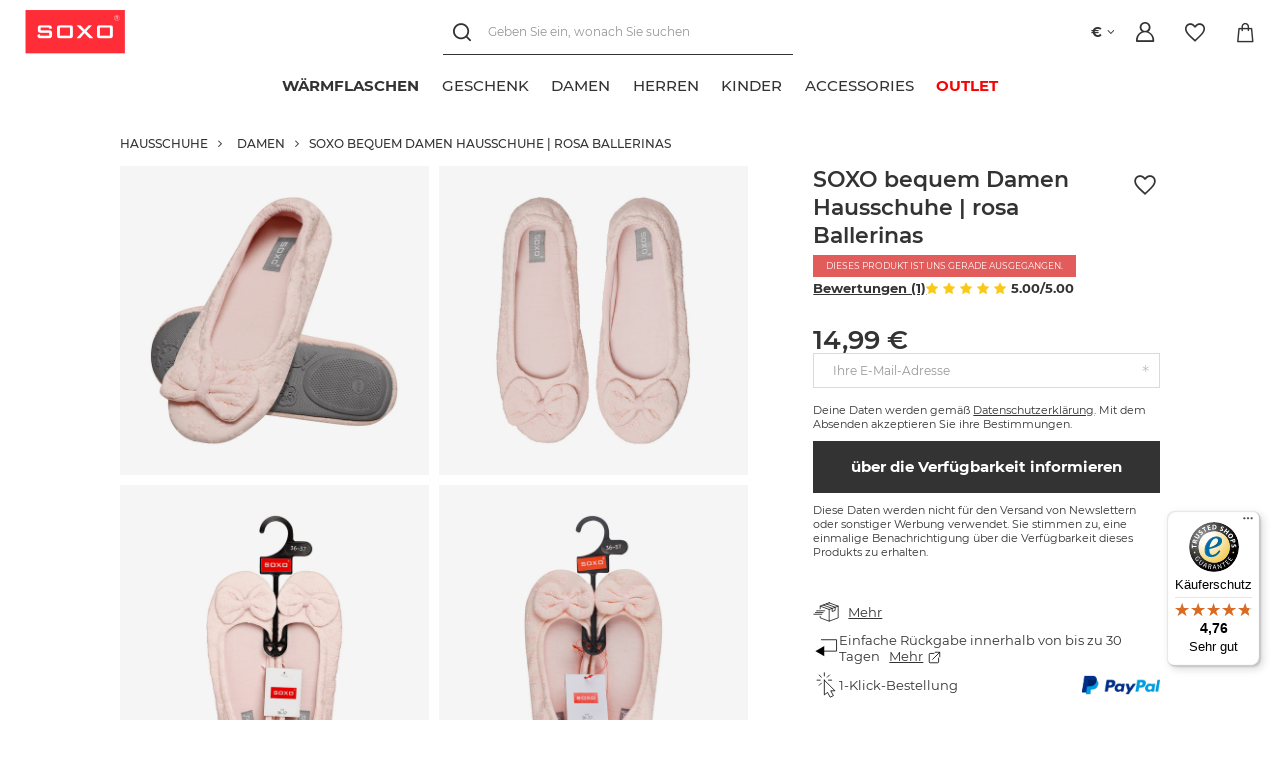

--- FILE ---
content_type: text/html; charset=utf-8
request_url: https://soxo.de/product-ger-20612-SOXO-bequem-Damen-Hausschuhe-rosa-Ballerinas.html
body_size: 24408
content:
<!DOCTYPE html>
<html lang="de" class="--freeShipping --shop-foreign --vat --gross " ><head><link rel="preload" as="image" fetchpriority="high" href="/hpeciai/09051116aad9d690fd934262f8819841/ger_pm_SOXO-bequem-Damen-Hausschuhe-rosa-Ballerinas-20612_4.jpg"><meta name="viewport" content="user-scalable=no, initial-scale = 1.0, maximum-scale = 1.0, width=device-width, viewport-fit=cover"><meta http-equiv="Content-Type" content="text/html; charset=utf-8"><meta http-equiv="X-UA-Compatible" content="IE=edge"><title>Rosa Hausschuhe Damen Ballerinas SOXO mit einem Bogen</title><meta name="keywords" content="Damen Hausschuhe, Ballerinas, Weihnachten, Geburtstag, Muttertag"><meta name="description" content="SOXO bequem Damen Hausschuhe"><link rel="icon" href="/gfx/ger/favicon.ico"><meta name="theme-color" content="#333333"><meta name="msapplication-navbutton-color" content="#333333"><meta name="apple-mobile-web-app-status-bar-style" content="#333333"><link rel="preload stylesheet" as="style" href="/gfx/ger/style.css.gzip?r=1767864211"><link rel="stylesheet" type="text/css" href="/gfx/ger/projector_style.css.gzip?r=1767864211"><script>var app_shop={urls:{prefix:'data="/gfx/'.replace('data="', '')+'ger/',graphql:'/graphql/v1/'},vars:{priceType:'gross',priceTypeVat:true,productDeliveryTimeAndAvailabilityWithBasket:false,geoipCountryCode:'US',},txt:{priceTypeText:' Brutto',},fn:{},fnrun:{},files:[]};const getCookieByName=(name)=>{const value=`; ${document.cookie}`;const parts = value.split(`; ${name}=`);if(parts.length === 2) return parts.pop().split(';').shift();return false;};if(getCookieByName('freeeshipping_clicked')){document.documentElement.classList.remove('--freeShipping');}if(getCookieByName('rabateCode_clicked')){document.documentElement.classList.remove('--rabateCode');}function hideClosedBars(){const closedBarsArray=JSON.parse(localStorage.getItem('closedBars'))||[];if(closedBarsArray.length){const styleElement=document.createElement('style');styleElement.textContent=`${closedBarsArray.map((el)=>`#${el}`).join(',')}{display:none !important;}`;document.head.appendChild(styleElement);}}hideClosedBars();</script><meta name="robots" content="index,follow"><meta name="rating" content="general"><meta name="Author" content="SOXO based on IdoSell - the best online selling solutions for your e-store (www.idosell.com/shop).">
<!-- Begin LoginOptions html -->

<style>
#client_new_social .service_item[data-name="service_Apple"]:before, 
#cookie_login_social_more .service_item[data-name="service_Apple"]:before,
.oscop_contact .oscop_login__service[data-service="Apple"]:before {
    display: block;
    height: 2.6rem;
    content: url('/gfx/standards/apple.svg?r=1743165583');
}
.oscop_contact .oscop_login__service[data-service="Apple"]:before {
    height: auto;
    transform: scale(0.8);
}
#client_new_social .service_item[data-name="service_Apple"]:has(img.service_icon):before,
#cookie_login_social_more .service_item[data-name="service_Apple"]:has(img.service_icon):before,
.oscop_contact .oscop_login__service[data-service="Apple"]:has(img.service_icon):before {
    display: none;
}
</style>

<!-- End LoginOptions html -->

<!-- Open Graph -->
<meta property="og:type" content="website"><meta property="og:url" content="https://soxo.de/product-ger-20612-SOXO-bequem-Damen-Hausschuhe-rosa-Ballerinas.html
"><meta property="og:title" content="SOXO bequem Damen Hausschuhe | rosa Ballerinas"><meta property="og:description" content="Unsere Hausschuhe verbinden Mode mit Komfort, welche einen einzigartigen Stil garantieren. Muster und Farben der Schlappen verleihen jedem Wohnstil eine Einzigartigkeit. Jede Frau findet sicherlich etwas für sich!"><meta property="og:site_name" content="SOXO"><meta property="og:locale" content="de_DE"><meta property="og:image" content="https://soxo.de/hpeciai/ec1343873165e395e98d543bb359a5fa/ger_pl_SOXO-bequem-Damen-Hausschuhe-rosa-Ballerinas-20612_4.jpg"><meta property="og:image:width" content="640"><meta property="og:image:height" content="640"><script >
window.dataLayer = window.dataLayer || [];
window.gtag = function gtag() {
dataLayer.push(arguments);
}
gtag('consent', 'default', {
'ad_storage': 'denied',
'analytics_storage': 'denied',
'ad_personalization': 'denied',
'ad_user_data': 'denied',
'wait_for_update': 500
});

gtag('set', 'ads_data_redaction', true);
</script><script id="iaiscript_1" data-requirements="W10=" data-ga4_sel="ga4script">
window.iaiscript_1 = `<${'script'}  class='google_consent_mode_update'>
gtag('consent', 'update', {
'ad_storage': 'denied',
'analytics_storage': 'denied',
'ad_personalization': 'denied',
'ad_user_data': 'denied'
});
</${'script'}>`;
</script><script>
window.uetq = window.uetq || [];
window.uetq.push('consent', 'default', {
 'ad_storage': 'denied'
 });
</script><script class='microsoft_consent_mode_update'>
window.uetq = window.uetq || [];
window.uetq.push('consent', 'update', {
'ad_storage': 'denied'
});
</script>
<!-- End Open Graph -->

<link rel="canonical" href="https://soxo.de/product-ger-20612-SOXO-bequem-Damen-Hausschuhe-rosa-Ballerinas.html" />

                <!-- Global site tag (gtag.js) -->
                <script  async src="https://www.googletagmanager.com/gtag/js?id=AW-386489678"></script>
                <script >
                    window.dataLayer = window.dataLayer || [];
                    window.gtag = function gtag(){dataLayer.push(arguments);}
                    gtag('js', new Date());
                    
                    gtag('config', 'AW-386489678', {"allow_enhanced_conversions":true});
gtag('config', 'G-H3GYM62FLE');

                </script>
                            <!-- Google Tag Manager -->
                    <script >(function(w,d,s,l,i){w[l]=w[l]||[];w[l].push({'gtm.start':
                    new Date().getTime(),event:'gtm.js'});var f=d.getElementsByTagName(s)[0],
                    j=d.createElement(s),dl=l!='dataLayer'?'&l='+l:'';j.async=true;j.src=
                    'https://www.googletagmanager.com/gtm.js?id='+i+dl;f.parentNode.insertBefore(j,f);
                    })(window,document,'script','dataLayer','GTM-5BHHS53');</script>
            <!-- End Google Tag Manager -->
<!-- Begin additional html or js -->


<!--683|5|222| modified: 2025-08-25 09:10:44-->
<meta name="google-site-verification" content="r5A-VV29BQp_JNkz940YR7egGxxnQg7tvdOxWj4dneo" />
<!--535|5|250| modified: 2024-02-21 12:12:59-->
<script>
  (function (w, d, t, r, u) {
    var f, n, i;
    w[u] = w[u] || [], f = function () {
      var o = { ti: "187104004", enableAutoSpaTracking: true };
      o.q = w[u], w[u] = new UET(o), w[u].push("pageLoad")
    },
      n = d.createElement(t), n.src = r, n.async = 1, n.onload = n.onreadystatechange = function () {
        var s = this.readyState;
        s && s !== "loaded" && s !== "complete" || (f(), n.onload = n.onreadystatechange = null)
      },
      i = d.getElementsByTagName(t)[0], i.parentNode.insertBefore(n, i)
  })
    (window, document, "script", "//bat.bing.com/bat.js", "uetq");
</script>

<script>
window.uetq = window.uetq || [];
window.uetq.push('consent', 'default', {
    'ad_storage': 'denied'
    });
</script>
<!--540|5|253| modified: 2024-03-05 08:14:49-->
<script>!(function (c, l, a, r, i, t, y) {
	c[a] =
		c[a] ||
		function () {
			(c[a].q = c[a].q || []).push(arguments);
		};
	t = l.createElement(r);
	t.async = 1;
	// t.src = "https://www.clarity.ms/tag/" + i;
        t.src = "https://www.clarity.ms/tag/ithrzgohxi";
	y = l.getElementsByTagName(r)[0];
	y.parentNode.insertBefore(t, y);
})(window, document, "clarity", "script", "ithrzgohxi");
</script>
<!--523|5|191| modified: 2025-09-18 14:57:42-->
<link rel="stylesheet" href="/data/include/cms/_Soxo-Utility/soxo_styles.css">
<script src="/data/include/cms/_Soxo-Utility/soxo_marquee.js" defer></script>
<script src="/data/include/cms/_Soxo-Utility/soxo_scroll.js" defer></script>
<script src="/data/include/cms/_Soxo-Utility/soxo_countdown_v2.js" defer></script>
<script src="/data/include/cms/_Soxo-Utility/soxo_slider.js" defer></script>
<!--506|5|191| modified: 2024-07-17 07:07:35-->
<style>
 .price-max__wrapper > .product__dist-percent, .projector_prices__maxprice_wrapper > .projector_prices__percent {
   display:none !important;
}
</style>
<!--587|5|191| modified: 2024-07-17 07:07:35-->
<style>
#menu_categories .navbar-nav{
  flex-wrap: nowrap !important;
}

#menu_categories .navbar-nav > .nav-item > .nav-link{
  text-align: center;
  text-wrap: balance;
}
</style>
<!--594|5|191| modified: 2024-07-17 07:07:35-->
<style>
@media (max-width: 979px) {
  .products .product__icon .product__icon-imgsnap {
    scrollbar-width: none  !important;
  }
  .products .product__icon .product__icon-imgsnap::-webkit-scrollbar {
    display: none !important;
  }
}
</style>
<!--449|5|191| modified: 2024-07-17 07:07:35-->
<style>
    .projector_status__info_days {
        font-weight: bold;
    }

    .projector_info__item.--quick_payment{
        display:none !important;
    }
</style>
<!--656|5|191| modified: 2025-03-17 12:48:53-->
<style>
.label_icons .label.--custom-label {
  display: none;
}

.label_icons .label.--disable{
  background: transparent;
}

.label_icons .label.--distinguished{
  background: #f8f43c;
  color: #000000;
}
</style>
<!--679|5|191-->
<style>
.footer_contact_info{
  font-size: 1.25em !important;
}
</style>

<!--494|5|243| modified: 2024-10-03 09:45:29-->
<style>
  @media (min-width: 979px) {
    #menu_categories #menu_navbar .navbar-nav > .nav-item > .nav-link {
      font-weight: 500;
      text-transform: uppercase;
    }

    #menu_categories #menu_navbar .navbar-nav > .nav-item:first-child > .nav-link {
      font-weight: 700;
    }

    /* zmiana tekstu */
    #menu_categories #menu_navbar .navbar-nav > .nav-item:last-child > .nav-link {
      color: #f50404 !important;
      font-weight: 700;
    }
    /* zmiana tekstu na najechanie kursorem */
    #menu_categories #menu_navbar .navbar-nav > .nav-item:last-child:hover > .nav-link {
      color: #f50404 !important;
    }
  }
</style>
<!--579|5|243| modified: 2025-03-26 15:22:25-->
<style>
#menu_categories .navbar-subnav .--gfx, #menu_categories .nav-item:not([data-item="5898"]) .--gfx{
   display: none !important;
}

#menu_categories .--gfx{
  max-height: 2em !important;
}
</style>
<!--691|5|283| modified: 2025-12-04 11:45:17-->
<style>
  .overlay-snow {
    overflow: clip;
    position: absolute;
    inset: 0;
    z-index: 1;
    pointer-events: none;
  }

  .snowflake {
    --_min-size: clamp(2px, 0.5vmin, 5px);
    --_max-size: clamp(10px, 2.5vmin, 25px);
    --_min-opac: 0.25;
    --_max-opac: 1;
    --_min-dur: 5s;
    --_max-dur: 15s;
    --_min-blur: 0px;
    --_max-blur: clamp(2px, 0.5vmin, 5px);
    position: absolute;
    top: calc(var(--_max-size) / -2);
    left: calc(var(--initial, 0.5) * 100%);
    width: calc(var(--size, 0.5) * (var(--_max-size) - var(--_min-size)) + var(--_min-size));
    background: #fff;
    border-radius: 50%;
    animation: snowfall linear infinite;
    animation-delay: calc(var(--delay, 0) * var(--_max-dur));
    animation-duration: calc(var(--size, 0.5) * (var(--_max-dur) - var(--_min-dur)) + var(--_min-dur));
    translate: -50% -50%;
    opacity: calc(var(--_max-opac) - var(--size, 0.5) * (var(--_max-opac) - var(--_min-opac)));
    aspect-ratio: 1;
    filter: blur(calc(var(--size, 0.5) * (var(--_max-blur) - var(--_min-blur)) + var(--_min-blur)));
  }

  @keyframes snowfall {
    80% {
      opacity: calc(var(--_max-opac) - var(--size, 0.5) * (var(--_max-opac) - var(--_min-opac)));
    }

    to {
      transform: translateX(calc(var(--offset, 0.5) * 20vw - 10vw)) translateY(calc(100vh + var(--_max-size)));
      opacity: 0;
    }
  }
</style>

<!-- End additional html or js -->
                <script>
                if (window.ApplePaySession && window.ApplePaySession.canMakePayments()) {
                    var applePayAvailabilityExpires = new Date();
                    applePayAvailabilityExpires.setTime(applePayAvailabilityExpires.getTime() + 2592000000); //30 days
                    document.cookie = 'applePayAvailability=yes; expires=' + applePayAvailabilityExpires.toUTCString() + '; path=/;secure;'
                    var scriptAppleJs = document.createElement('script');
                    scriptAppleJs.src = "/ajax/js/apple.js?v=3";
                    if (document.readyState === "interactive" || document.readyState === "complete") {
                          document.body.append(scriptAppleJs);
                    } else {
                        document.addEventListener("DOMContentLoaded", () => {
                            document.body.append(scriptAppleJs);
                        });  
                    }
                } else {
                    document.cookie = 'applePayAvailability=no; path=/;secure;'
                }
                </script>
                                <script>
                var listenerFn = function(event) {
                    if (event.origin !== "https://payment.idosell.com")
                        return;
                    
                    var isString = (typeof event.data === 'string' || event.data instanceof String);
                    if (!isString) return;
                    try {
                        var eventData = JSON.parse(event.data);
                    } catch (e) {
                        return;
                    }
                    if (!eventData) { return; }                                            
                    if (eventData.isError) { return; }
                    if (eventData.action != 'isReadyToPay') {return; }
                    
                    if (eventData.result.result && eventData.result.paymentMethodPresent) {
                        var googlePayAvailabilityExpires = new Date();
                        googlePayAvailabilityExpires.setTime(googlePayAvailabilityExpires.getTime() + 2592000000); //30 days
                        document.cookie = 'googlePayAvailability=yes; expires=' + googlePayAvailabilityExpires.toUTCString() + '; path=/;secure;'
                    } else {
                        document.cookie = 'googlePayAvailability=no; path=/;secure;'
                    }                                            
                }     
                if (!window.isAdded)
                {                                        
                    if (window.oldListener != null) {
                         window.removeEventListener('message', window.oldListener);
                    }                        
                    window.addEventListener('message', listenerFn);
                    window.oldListener = listenerFn;                                      
                       
                    const iframe = document.createElement('iframe');
                    iframe.src = "https://payment.idosell.com/assets/html/checkGooglePayAvailability.html?origin=https%3A%2F%2Fsoxo.de";
                    iframe.style.display = 'none';                                            

                    if (document.readyState === "interactive" || document.readyState === "complete") {
                          if (!window.isAdded) {
                              window.isAdded = true;
                              document.body.append(iframe);
                          }
                    } else {
                        document.addEventListener("DOMContentLoaded", () => {
                            if (!window.isAdded) {
                              window.isAdded = true;
                              document.body.append(iframe);
                          }
                        });  
                    }  
                }
                </script>
                <script>
            var paypalScriptLoaded = null;
            var paypalScript = null;
            
            async function attachPaypalJs() {
                return new Promise((resolve, reject) => {
                    if (!paypalScript) {
                        paypalScript = document.createElement('script');
                        paypalScript.async = true;
                        paypalScript.setAttribute('data-namespace', "paypal_sdk");
                        paypalScript.setAttribute('data-partner-attribution-id', "IAIspzoo_Cart_PPCP");
                        paypalScript.addEventListener("load", () => {
                        paypalScriptLoaded = true;
                            resolve({status: true});
                        });
                        paypalScript.addEventListener("error", () => {
                            paypalScriptLoaded = true;
                            reject({status: false});
                         });
                        paypalScript.src = "https://www.paypal.com/sdk/js?client-id=AbxR9vIwE1hWdKtGu0gOkvPK2YRoyC9ulUhezbCUWnrjF8bjfwV-lfP2Rze7Bo8jiHIaC0KuaL64tlkD&components=buttons,funding-eligibility&currency=EUR&merchant-id=WC5LKVRR2YJHE&locale=de_DE";
                        if (document.readyState === "interactive" || document.readyState === "complete") {
                            document.body.append(paypalScript);
                        } else {
                            document.addEventListener("DOMContentLoaded", () => {
                                document.body.append(paypalScript);
                            });  
                        }                                              
                    } else {
                        if (paypalScriptLoaded) {
                            resolve({status: true});
                        } else {
                            paypalScript.addEventListener("load", () => {
                                paypalScriptLoaded = true;
                                resolve({status: true});                            
                            });
                            paypalScript.addEventListener("error", () => {
                                paypalScriptLoaded = true;
                                reject({status: false});
                            });
                        }
                    }
                });
            }
            </script>
                <script>
                attachPaypalJs().then(() => {
                    let paypalEligiblePayments = [];
                    let payPalAvailabilityExpires = new Date();
                    payPalAvailabilityExpires.setTime(payPalAvailabilityExpires.getTime() + 86400000); //1 day
                    if (typeof(paypal_sdk) != "undefined") {
                        for (x in paypal_sdk.FUNDING) {
                            var buttonTmp = paypal_sdk.Buttons({
                                fundingSource: x.toLowerCase()
                            });
                            if (buttonTmp.isEligible()) {
                                paypalEligiblePayments.push(x);
                            }
                        }
                    }
                    if (paypalEligiblePayments.length > 0) {
                        document.cookie = 'payPalAvailability_EUR=' + paypalEligiblePayments.join(",") + '; expires=' + payPalAvailabilityExpires.toUTCString() + '; path=/; secure';
                        document.cookie = 'paypalMerchant=WC5LKVRR2YJHE; expires=' + payPalAvailabilityExpires.toUTCString() + '; path=/; secure';
                    } else {
                        document.cookie = 'payPalAvailability_EUR=-1; expires=' + payPalAvailabilityExpires.toUTCString() + '; path=/; secure';
                    }
                });
                </script><script src="/data/gzipFile/expressCheckout.js.gz"></script></head><body><script async
                                  data_environment = "production";
                                  src="https://eu-library.klarnaservices.com/lib.js"
                                  data-client-id="53f1c2b5-9a1c-56e0-a1d3-38fd46b695b5"></script><div id="container" class="projector_page container"><header class=" commercial_banner"><script class="ajaxLoad">
                app_shop.vars.vat_registered = "true";
                app_shop.vars.currency_format = "###,##0.00";
                
                    app_shop.vars.currency_before_value = false;
                
                    app_shop.vars.currency_space = true;
                
                app_shop.vars.symbol = "€";
                app_shop.vars.id= "EUR";
                app_shop.vars.baseurl = "http://soxo.de/";
                app_shop.vars.sslurl= "https://soxo.de/";
                app_shop.vars.curr_url= "%2Fproduct-ger-20612-SOXO-bequem-Damen-Hausschuhe-rosa-Ballerinas.html";
                

                var currency_decimal_separator = ',';
                var currency_grouping_separator = ' ';

                
                    app_shop.vars.blacklist_extension = ["exe","com","swf","js","php"];
                
                    app_shop.vars.blacklist_mime = ["application/javascript","application/octet-stream","message/http","text/javascript","application/x-deb","application/x-javascript","application/x-shockwave-flash","application/x-msdownload"];
                
                    app_shop.urls.contact = "/contact-ger.html";
                </script><div id="viewType" style="display:none"></div><div id="logo" class="main-logo d-flex align-items-center"><a href="https://soxo.de" target="_self"><img src="/data/gfx/mask/ger/logo_5_big.png" alt="SOXO" width="160" height="71"></a></div><form action="https://soxo.de/search.php" method="get" id="menu_search" class="menu_search"><div class="menu_search__block"><div class="menu_search__item --input"><input class="menu_search__input" type="text" name="text" autocomplete="off" placeholder="Geben Sie ein, wonach Sie suchen"><button class="menu_search__submit" type="submit"></button><button class="menu_search__close" type="button"></button></div><div class="menu_search__item --results search_result content-width"></div></div></form><a class="account_link header__icon" rel="nofollow" href="https://soxo.de/login.php" title="Einloggen"><span class="header__icon-text">Einloggen</span></a><div class="shopping_list_top" data-empty="true"><a href="https://soxo.de/de/shoppinglist/" class="wishlist_link slt_link header__icon" rel="nofollow" title="Merkzettel"><span class="header__icon-text">Merkzettel</span></a><div class="slt_lists"><ul class="slt_lists__nav"><li class="slt_lists__nav_item" data-list_skeleton="true" data-list_id="true" data-shared="true"><a class="slt_lists__nav_link" data-list_href="true"><span class="slt_lists__nav_name" data-list_name="true"></span><span class="slt_lists__count" data-list_count="true">0</span></a></li></ul><span class="slt_lists__empty">Fügen Sie ihm Produkte hinzu, die Sie mögen und später kaufen möchten.</span></div></div><div class="sl_choose sl_dialog"><div class="sl_choose__wrapper sl_dialog__wrapper"><div class="sl_choose__item --top sl_dialog_close mb-2"><strong class="sl_choose__label">In Einkaufsliste speichern</strong></div><div class="sl_choose__item --lists" data-empty="true"><div class="sl_choose__list f-group --radio m-0 d-md-flex align-items-md-center justify-content-md-between" data-list_skeleton="true" data-list_id="true" data-shared="true"><input type="radio" name="add" class="sl_choose__input f-control" id="slChooseRadioSelect" data-list_position="true"><label for="slChooseRadioSelect" class="sl_choose__group_label f-label py-4" data-list_position="true"><span class="sl_choose__sub d-flex align-items-center"><span class="sl_choose__name" data-list_name="true"></span><span class="sl_choose__count" data-list_count="true">0</span></span></label><button type="button" class="sl_choose__button --desktop btn --solid">Speichern</button></div></div><div class="sl_choose__item --create sl_create mt-4"><a href="#new" class="sl_create__link  align-items-center">Eine neue Einkaufsliste erstellen</a><form class="sl_create__form align-items-center"><div class="sl_create__group f-group --small mb-0"><input type="text" class="sl_create__input f-control" required="required"><label class="sl_create__label f-label">Neuer Listenname</label></div><button type="submit" class="sl_create__button btn --solid ml-2 ml-md-3">Eine Liste erstellen</button></form></div><div class="sl_choose__item --mobile mt-4 d-flex justify-content-center d-md-none"><button class="sl_choose__button --mobile btn --solid --large">Speichern</button></div></div></div><div id="menu_basket" class="topBasket" data-oneclick="true"><a class="topBasket__sub header__icon" href="/basketedit.php"><span class="badge badge-info"></span><span class="header__icon-text">Warenkorb</span></a><div class="topBasket__details --products" style="display: none;"><div class="topBasket__block --labels"><label class="topBasket__item --name">Produkt</label><label class="topBasket__item --sum">Menge</label><label class="topBasket__item --prices">Preis</label></div><div class="topBasket__block --products"></div><a class="btn --solid goBasket" href="/basketedit.php">
                        Zum Warenkorb
                    </a><div class="topBasket__block -oneclick topBasket_oneclick" data-lang="ger"><div class="topBasket_oneclick__label"><span class="topBasket_oneclick__text -fast">Schnelles Einkaufen <strong>1-Click</strong></span><span class="topBasket_oneclick__text -registration"> (ohne Registrierung)</span></div><div class="topBasket_oneclick__items"><span class="topBasket_oneclick__item -paypal" title="PayPal"><img class="topBasket_oneclick__icon" src="/panel/gfx/payment_forms/236.png" alt="PayPal"></span><span class="topBasket_oneclick__item -googlePay" title="Google Pay"><img class="topBasket_oneclick__icon" src="/panel/gfx/payment_forms/237.png" alt="Google Pay"></span></div></div><div class="topBasket__block --shipping" style="display: none;"><span class="topBasket__name">Versandkosten ab</span><span id="shipppingCost"></span></div></div><script>
						app_shop.vars.cache_html = true;
					</script></div><div id="basket-change-language"><div class="open_trigger"><span class="d-inline-block flag_txt">€</span><div class="menu_settings_wrapper d-none"><div class="menu_settings_inline"><div class="menu_settings_header">
										Sprache und Währung: 
									</div><div class="menu_settings_content"><span class="menu_settings_flag flag flag_ger"></span><strong class="menu_settings_value"><span class="menu_settings_language">de</span><span> | </span><span class="menu_settings_currency">€</span></strong></div></div><div class="menu_settings_inline"><div class="menu_settings_header">
										Lieferland an: 
									</div><div class="menu_settings_content"><strong class="menu_settings_value">Deutschland</strong></div></div></div><i class="icon-angle-down d-inline-block"></i></div><form action="https://soxo.de/settings.php" method="post"><ul class="bg_alter"><li><div class="form-group"><label for="menu_settings_curr">Währung</label><div class="select-after"><select class="form-control" name="curr" id="menu_settings_curr"><option value="EUR" selected>€</option><option value="PLN">zł (1 € = 4.5zł)
																	</option><option value="USD">$ (1 € = 1.2459$)
																	</option><option value="GBP">£ (1 € = 0.9291£)
																	</option><option value="CZK">Kč (1 € = 26.4706Kč)
																	</option></select></div></div></li><li class="buttons"><button class="btn --solid --large" type="submit">
										Änderungen übernehmen
									</button></li></ul></form></div><nav id="menu_categories" class="wide"><button type="button" class="navbar-toggler"><i class="icon-reorder"></i></button><div class="navbar-collapse" id="menu_navbar"><ul class="navbar-nav"><li class="nav-item --lvl-one" data-item="6294"><a href="https://soxo.de/ger_m_Accessories_Warmflaschen-3043.html" target="_self" title="Wärmflaschen" class="nav-link nav-gfx"><img class="--gfx" loading="lazy" title="Wärmflaschen" src="/data/gfx/ger/navigation/5_1_i_6294.png"><span class="--title">Wärmflaschen</span></a></li><li class="nav-item --lvl-one" data-item="3110"><a href="/geschenk-socken.html" target="_self" title="Geschenk" class="nav-link"><span class="--title">Geschenk</span></a><ul class="navbar-subnav content-width"><div class="--parent"><li class="nav-item --all"><a class="nav-link" href="/geschenk-socken.html">
                        Alles anzeigen
                      
                    </a></li><li class="nav-item nav-gfx hover" data-item="5950"><a class="nav-link parent" href="/ger_m_Geschenk_GESCHENKE-NACH-ANLASS-5950.html" target="_self"><img class="--gfx" loading="lazy" title="GESCHENKE NACH ANLASS" src="/data/gfx/ger/navigation/5_1_i_5950.png"><span class="--title">GESCHENKE NACH ANLASS</span></a></li><li class="nav-item nav-gfx" data-item="4819"><a class="nav-link parent" href="/warmflaschen-als-geschenk.html" target="_self"><img class="--gfx" loading="lazy" title="Wärmflaschen" src="/data/gfx/ger/navigation/5_1_i_4819.png"><span class="--title">Wärmflaschen</span></a></li><li class="nav-item nav-gfx" data-item="4822"><a class="nav-link parent" href="/socken-verpackt-wie-getranke.html" target="_self"><img class="--gfx" loading="lazy" title="Socken wie Getränke verpackt" src="/data/gfx/ger/navigation/5_1_i_4822.png"><span class="--title">Socken wie Getränke verpackt</span></a></li><li class="nav-item nav-gfx" data-item="4826"><a class="nav-link parent" href="/socken-mit-kulinarischen-motiven.html" target="_self"><img class="--gfx" loading="lazy" title="Socken mit kulinarischen Motiven" src="/data/gfx/ger/navigation/5_1_i_4826.png"><span class="--title">Socken mit kulinarischen Motiven</span></a></li><li class="nav-item nav-gfx" data-item="4857"><a class="nav-link parent" href="/bunte-geschenk-socken.html" target="_self"><img class="--gfx" loading="lazy" title="Lustige Socken" src="/data/gfx/ger/navigation/5_1_i_4857.png"><span class="--title">Lustige Socken</span></a></li><li class="nav-item nav-gfx" data-item="6670"><a class="nav-link parent" href="/ger_m_Geschenk_Boxershorts-Hoschen-als-Geschenk-6670.html" target="_self"><img class="--gfx" loading="lazy" title="Boxershorts/Höschen als Geschenk" src="/data/gfx/ger/navigation/5_1_i_6670.png"><span class="--title">Boxershorts/Höschen als Geschenk</span></a></li><li class="nav-item nav-gfx" data-item="4861"><a class="nav-link parent" href="/warner-bros-produkte.html" target="_self"><img class="--gfx" loading="lazy" title="Warner Bros." src="/data/gfx/ger/navigation/5_1_i_4861.png"><span class="--title">Warner Bros.</span></a></li><li class="nav-item nav-gfx" data-item="6306"><a class="nav-link" href="/ger_m_Geschenk_Maskottchen-GUS-FINK-6306.html" target="_self"><img class="--gfx" loading="lazy" title="Maskottchen GUS FINK" src="/data/gfx/ger/navigation/5_1_i_6306.png"><span class="--title">Maskottchen GUS FINK</span></a></li></div><div class="--children"><li class="nav-item hover" data-parent="5950"><ul class="navbar-subsubnav"><li class="nav-item --all"><a class="nav-link" href="/ger_m_Geschenk_GESCHENKE-NACH-ANLASS-5950.html">
                                Alles anzeigen
                              
                            </a></li><li class="nav-item"><a class="nav-link" href="/weihnachts-socken.html" target="_self"><span class="--title">Weihnachtssocken</span></a></li><li class="nav-item"><a class="nav-link" href="/ger_m_Geschenk_GESCHENKE-NACH-ANLASS_Geschenk-fur-Frauen-6671.html" target="_self"><span class="--title">Geschenk für Frauen</span></a></li><li class="nav-item"><a class="nav-link" href="/geschenke-fur-manner.html" target="_self"><span class="--title">Geschenke für Männer</span></a></li><li class="nav-item"><a class="nav-link nav-gfx" href="/geschenke-fur-muttertag.html" target="_self"><span class="--title">Geschenke für Mama</span></a></li><li class="nav-item"><a class="nav-link nav-gfx" href="/geschenke-fur-vatertag.html" target="_self"><span class="--title">Geschenke für Papa</span></a></li><li class="nav-item"><a class="nav-link nav-gfx" href="/ger_m_Geschenk_GESCHENKE-NACH-ANLASS_Geschenke-Fur-Oma-6659.html" target="_self"><span class="--title">Geschenke Für Oma</span></a></li><li class="nav-item"><a class="nav-link nav-gfx" href="/ger_m_Geschenk_GESCHENKE-NACH-ANLASS_Geschenke-Fur-Opa-6658.html" target="_self"><span class="--title">Geschenke Für Opa</span></a></li><li class="nav-item"><a class="nav-link" href="/geschenke-zum-kindertag.html" target="_self"><span class="--title">Geschenke zum Kindertag</span></a></li><li class="nav-item"><a class="nav-link" href="/geschenke-zum-geburtstag.html" target="_self"><span class="--title">Geschenke zum Geburtstag</span></a></li><li class="nav-item"><a class="nav-link" href="/geschenke-zu-ostern.html" target="_self"><span class="--title">Ostergeschenke</span></a></li><li class="nav-item"><a class="nav-link" href="/oktoberfest-geschenke.html" target="_self"><span class="--title">Oktoberfest Geschenke</span></a></li><li class="nav-item"><a class="nav-link" href="/st-patricks-day.html" target="_self"><span class="--title">St. Patricks Day</span></a></li><li class="nav-item"><a class="nav-link" href="/back-to-school.html" target="_self"><span class="--title">Back to school</span></a></li><li class="nav-item"><a class="nav-link" href="/geschenke-zum-valentinstag.html" target="_self"><span class="--title">Geschenke zum Valentinstag</span></a></li></ul></li><li class="nav-item" data-parent="4819"><ul class="navbar-subsubnav"><li class="nav-item --all"><a class="nav-link" href="/warmflaschen-als-geschenk.html">
                                Alles anzeigen
                              
                            </a></li><li class="nav-item"><a class="nav-link" href="/bunte-warmflaschen.html" target="_self"><span class="--title">Bunte Wärmflaschen</span></a></li></ul></li><li class="nav-item" data-parent="4822"><ul class="navbar-subsubnav"><li class="nav-item --all"><a class="nav-link" href="/socken-verpackt-wie-getranke.html">
                                Alles anzeigen
                              
                            </a></li><li class="nav-item"><a class="nav-link" href="/socken-mit-biermotiv.html" target="_self"><span class="--title">Socken mit Biermotiv</span></a></li><li class="nav-item"><a class="nav-link" href="/socken-mit-whisky-motiv.html" target="_self"><span class="--title">Socken mit Whisky-Motiv</span></a></li><li class="nav-item"><a class="nav-link" href="/socken-mit-cocktailmotiv.html" target="_self"><span class="--title">Socken mit Cocktail-Motiv</span></a></li></ul></li><li class="nav-item" data-parent="4826"><ul class="navbar-subsubnav"><li class="nav-item --all"><a class="nav-link" href="/socken-mit-kulinarischen-motiven.html">
                                Alles anzeigen
                              
                            </a></li><li class="nav-item"><a class="nav-link nav-gfx" href="/socken-im-glas.html" target="_self"><span class="--title">Socken im Glas</span></a></li><li class="nav-item"><a class="nav-link" href="/socken-in-der-dose.html" target="_self"><span class="--title">Socken in Dosen</span></a></li><li class="nav-item"><a class="nav-link" href="/ger_m_Geschenk_Socken-mit-kulinarischen-Motiven_Socken-mit-Sussigkeiten-6672.html" target="_self"><span class="--title">Socken mit Süßigkeiten</span></a></li><li class="nav-item"><a class="nav-link" href="/socken-mit-fast-food-motiv.html" target="_self"><span class="--title">Socken mit Fastfood-Motiven</span></a></li><li class="nav-item"><a class="nav-link" href="/socken-in-der-sushibox.html" target="_self"><span class="--title">Socken in der Sushi-Box</span></a></li></ul></li><li class="nav-item" data-parent="4857"><ul class="navbar-subsubnav"><li class="nav-item --all"><a class="nav-link" href="/bunte-geschenk-socken.html">
                                Alles anzeigen
                              
                            </a></li><li class="nav-item"><a class="nav-link" href="/damensocken-als-geschenk.html" target="_self"><span class="--title">Damensocken</span></a></li><li class="nav-item"><a class="nav-link" href="/herrensocken-als-geschenk.html" target="_self"><span class="--title">Herrensocken</span></a></li><li class="nav-item"><a class="nav-link" href="/kindersocken-als-geschenk.html" target="_self"><span class="--title">Kindersocken</span></a></li></ul></li><li class="nav-item" data-parent="6670"><ul class="navbar-subsubnav"><li class="nav-item --all"><a class="nav-link" href="/ger_m_Geschenk_Boxershorts-Hoschen-als-Geschenk-6670.html">
                                Alles anzeigen
                              
                            </a></li><li class="nav-item"><a class="nav-link nav-gfx" href="/boxershorts-als-geschenk.html" target="_self"><span class="--title">Für Ihn</span></a></li><li class="nav-item"><a class="nav-link nav-gfx" href="/hoschen-fur-ein-geschenk.html" target="_self"><span class="--title">Für Sie</span></a></li></ul></li><li class="nav-item" data-parent="4861"><ul class="navbar-subsubnav"><li class="nav-item --all"><a class="nav-link" href="/warner-bros-produkte.html">
                                Alles anzeigen
                              
                            </a></li><li class="nav-item"><a class="nav-link" href="/batman-superman.html" target="_self"><span class="--title">Batman Superman</span></a></li><li class="nav-item"><a class="nav-link" href="/harry-potter.html" target="_self"><span class="--title">Harry Potter</span></a></li><li class="nav-item"><a class="nav-link" href="/friends.html" target="_self"><span class="--title">Friends</span></a></li></ul></li></div></ul></li><li class="nav-item --lvl-one" data-item="3038"><a href="/ger_m_Damen-3038.html" target="_self" title="Damen" class="nav-link"><span class="--title">Damen</span></a><ul class="navbar-subnav content-width"><div class="--parent"><li class="nav-item --all"><a class="nav-link" href="/ger_m_Damen-3038.html">
                        Alles anzeigen
                      
                    </a></li><li class="nav-item nav-gfx hover" data-item="3039"><a class="nav-link parent" href="/ger_m_Damen_Socken-3039.html" target="_self"><img class="--gfx" loading="lazy" title="Socken" src="/data/gfx/ger/navigation/5_1_i_3039.png"><span class="--title">Socken</span></a></li><li class="nav-item nav-gfx" data-item="3040"><a class="nav-link parent" href="/ger_m_Damen_Hausschuhe-3040.html" target="_self"><img class="--gfx" loading="lazy" title="Hausschuhe" src="/data/gfx/ger/navigation/5_1_i_3040.png"><span class="--title">Hausschuhe</span></a></li><li class="nav-item nav-gfx" data-item="4633"><a class="nav-link" href="/ger_m_Damen_Pantoletten-und-Flip-flops-4633.html" target="_self"><img class="--gfx" loading="lazy" title="Pantoletten und Flip-flops" src="/data/gfx/ger/navigation/5_1_i_4633.png"><span class="--title">Pantoletten und Flip-flops</span></a></li><li class="nav-item nav-gfx" data-item="3048"><a class="nav-link" href="/ger_m_Damen_Hoschen-3048.html" target="_self"><img class="--gfx" loading="lazy" title="Höschen" src="/data/gfx/ger/navigation/5_1_i_3048.png"><span class="--title">Höschen</span></a></li><li class="nav-item nav-gfx" data-item="6717"><a class="nav-link" href="/ger_m_Damen_Geschenksets-6717.html" target="_self"><img class="--gfx" loading="lazy" title="Geschenksets" src="/data/gfx/ger/navigation/5_1_i_6717.png"><span class="--title">Geschenksets</span></a></li></div><div class="--children"><li class="nav-item hover" data-parent="3039"><ul class="navbar-subsubnav"><li class="nav-item --all"><a class="nav-link" href="/ger_m_Damen_Socken-3039.html">
                                Alles anzeigen
                              
                            </a></li><li class="nav-item"><a class="nav-link" href="/damen_socken_geschenksocken.html" target="_self"><span class="--title">Geschenksocken</span></a></li><li class="nav-item"><a class="nav-link" href="/ger_m_Damen_Socken_Lange-Socken-3074.html" target="_self"><span class="--title">Lange Socken</span></a></li><li class="nav-item"><a class="nav-link" href="/ger_m_Damen_Socken_Kurz-und-Sneakersocken-3073.html" target="_self"><span class="--title">Kurz- und Sneakersocken</span></a></li></ul></li><li class="nav-item" data-parent="3040"><ul class="navbar-subsubnav"><li class="nav-item --all"><a class="nav-link" href="/ger_m_Damen_Hausschuhe-3040.html">
                                Alles anzeigen
                              
                            </a></li><li class="nav-item"><a class="nav-link" href="/ger_m_Damen_Hausschuhe_Bunte-Schuhe-3116.html" target="_self"><span class="--title">Bunte Schuhe</span></a></li></ul></li></div></ul></li><li class="nav-item --lvl-one" data-item="3034"><a href="/ger_m_Herren-3034.html" target="_self" title="Herren" class="nav-link"><span class="--title">Herren</span></a><ul class="navbar-subnav content-width"><div class="--parent"><li class="nav-item --all"><a class="nav-link" href="/ger_m_Herren-3034.html">
                        Alles anzeigen
                      
                    </a></li><li class="nav-item nav-gfx hover" data-item="3035"><a class="nav-link parent" href="/ger_m_Herren_Socken-3035.html" target="_self"><img class="--gfx" loading="lazy" title="Socken" src="/data/gfx/ger/navigation/5_1_i_3035.png"><span class="--title">Socken</span></a></li><li class="nav-item nav-gfx" data-item="3036"><a class="nav-link" href="/ger_m_Herren_Hausschuhe-3036.html" target="_self"><img class="--gfx" loading="lazy" title="Hausschuhe" src="/data/gfx/ger/navigation/5_1_i_3036.png"><span class="--title">Hausschuhe</span></a></li><li class="nav-item nav-gfx" data-item="4634"><a class="nav-link" href="/ger_m_Herren_Pantoletten-und-Flip-flops-4634.html" target="_self"><img class="--gfx" loading="lazy" title="Pantoletten und Flip-flops" src="/data/gfx/ger/navigation/5_1_i_4634.png"><span class="--title">Pantoletten und Flip-flops</span></a></li><li class="nav-item nav-gfx" data-item="3049"><a class="nav-link" href="/ger_m_Herren_Boxershorts-3049.html" target="_self"><img class="--gfx" loading="lazy" title="Boxershorts" src="/data/gfx/ger/navigation/5_1_i_3049.png"><span class="--title">Boxershorts</span></a></li><li class="nav-item nav-gfx" data-item="6718"><a class="nav-link" href="/herren_geschenksets.html" target="_self"><img class="--gfx" loading="lazy" title="Geschenksets" src="/data/gfx/ger/navigation/5_1_i_6718.png"><span class="--title">Geschenksets</span></a></li></div><div class="--children"><li class="nav-item hover" data-parent="3035"><ul class="navbar-subsubnav"><li class="nav-item --all"><a class="nav-link" href="/ger_m_Herren_Socken-3035.html">
                                Alles anzeigen
                              
                            </a></li><li class="nav-item"><a class="nav-link" href="/herren_socken_geschenksocken.html" target="_self"><span class="--title">Geschenksocken</span></a></li><li class="nav-item"><a class="nav-link" href="/ger_m_Herren_Socken_Lange-Socken-3052.html" target="_self"><span class="--title">Lange Socken</span></a></li><li class="nav-item"><a class="nav-link" href="/ger_m_Herren_Socken_Kurz-und-Sneakersocken-3053.html" target="_self"><span class="--title">Kurz- und Sneakersocken</span></a></li></ul></li></div></ul></li><li class="nav-item --lvl-one" data-item="3029"><a href="/ger_m_Kinder-3029.html" target="_self" title="Kinder" class="nav-link"><span class="--title">Kinder</span></a><ul class="navbar-subnav content-width"><div class="--parent"><li class="nav-item --all"><a class="nav-link" href="/ger_m_Kinder-3029.html">
                        Alles anzeigen
                      
                    </a></li><li class="nav-item nav-gfx hover" data-item="3030"><a class="nav-link parent" href="/ger_m_Kinder_Socken-3030.html" target="_self"><img class="--gfx" loading="lazy" title="Socken" src="/data/gfx/ger/navigation/5_1_i_3030.png"><span class="--title">Socken</span></a></li><li class="nav-item nav-gfx" data-item="6707"><a class="nav-link" href="/kinder_bademantel-und-bodys.html" target="_self"><img class="--gfx" loading="lazy" title="Bademäntel und Bodys" src="/data/gfx/ger/navigation/5_1_i_6707.png"><span class="--title">Bademäntel und Bodys</span></a></li></div><div class="--children"><li class="nav-item hover" data-parent="3030"><ul class="navbar-subsubnav"><li class="nav-item --all"><a class="nav-link" href="/ger_m_Kinder_Socken-3030.html">
                                Alles anzeigen
                              
                            </a></li><li class="nav-item"><a class="nav-link" href="/ger_m_Kinder_Socken_Bunte-Socken-3075.html" target="_self"><span class="--title">Bunte Socken</span></a></li></ul></li></div></ul></li><li class="nav-item --lvl-one" data-item="3027"><a href="/ger_m_Accessories-3027.html" target="_self" title="Accessories" class="nav-link"><span class="--title">Accessories</span></a><ul class="navbar-subnav content-width"><div class="--parent"><li class="nav-item --all"><a class="nav-link" href="/ger_m_Accessories-3027.html">
                        Alles anzeigen
                      
                    </a></li><li class="nav-item nav-gfx hover" data-item="3043"><a class="nav-link" href="/ger_m_Accessories_Warmflaschen-3043.html" target="_self"><img class="--gfx" loading="lazy" title="Wärmflaschen" src="/data/gfx/ger/navigation/5_1_i_3043.png"><span class="--title">Wärmflaschen</span></a></li><li class="nav-item nav-gfx" data-item="5970"><a class="nav-link" href="/wasserflaschen.html" target="_self"><img class="--gfx" loading="lazy" title="Wasserflaschen" src="/data/gfx/ger/navigation/5_1_i_5970.png"><span class="--title">Wasserflaschen</span></a></li><li class="nav-item nav-gfx" data-item="5947"><a class="nav-link" href="/ger_m_Accessories_Multifunktionskissen-5947.html" target="_self"><img class="--gfx" loading="lazy" title="Multifunktionskissen" src="/data/gfx/ger/navigation/5_1_i_5947.png"><span class="--title">Multifunktionskissen</span></a></li><li class="nav-item nav-gfx" data-item="6323"><a class="nav-link parent" href="/ger_m_Accessories_Fur-Ihr-Zuhause-6323.html" target="_self"><img class="--gfx" loading="lazy" title="Für Ihr Zuhause" src="/data/gfx/ger/navigation/5_1_i_6323.png"><span class="--title">Für Ihr Zuhause</span></a></li><li class="nav-item nav-gfx" data-item="6527"><a class="nav-link" href="/ger_m_Accessories_Fitness-6527.html" target="_self"><img class="--gfx" loading="lazy" title="Fitness" src="/data/gfx/ger/navigation/5_1_i_6527.png"><span class="--title">Fitness</span></a></li><li class="nav-item nav-gfx" data-item="3094"><a class="nav-link" href="/ger_m_Accessories_Geschenkpackung-3094.html" target="_self"><img class="--gfx" loading="lazy" title="Geschenkpackung" src="/data/gfx/ger/navigation/5_1_i_3094.png"><span class="--title">Geschenkpackung</span></a></li></div><div class="--children"><li class="nav-item" data-parent="6323"><ul class="navbar-subsubnav"><li class="nav-item --all"><a class="nav-link" href="/ger_m_Accessories_Fur-Ihr-Zuhause-6323.html">
                                Alles anzeigen
                              
                            </a></li><li class="nav-item"><a class="nav-link" href="/ger_m_Accessories_Fur-Ihr-Zuhause_Badetuch-und-Badeturban-6327.html" target="_self"><span class="--title">Badetuch und Badeturban</span></a></li><li class="nav-item"><a class="nav-link nav-gfx" href="/ger_m_Accessories_Fur-Ihr-Zuhause_Fur-das-Badezimmer-6326.html" target="_self"><span class="--title">Für das Badezimmer </span></a></li><li class="nav-item"><a class="nav-link nav-gfx" href="https://soxo.de/wasserflaschen.html" target="_self"><span class="--title">Wasserflaschen</span></a></li><li class="nav-item"><a class="nav-link nav-gfx" href="https://soxo.de/multifunktionale-kissen.html" target="_self"><span class="--title">Multifunktionskissen</span></a></li><li class="nav-item"><a class="nav-link" href="/ger_m_Accessories_Fur-Ihr-Zuhause_Tierbedarf-6507.html" target="_self"><span class="--title">Tierbedarf</span></a></li></ul></li></div></ul></li><li class="nav-item --lvl-one" data-item="3087"><a href="/ger_m_OUTLET-3087.html" target="_self" title="OUTLET" class="nav-link"><span class="--title">OUTLET</span></a><ul class="navbar-subnav content-width"><div class="--parent"><li class="nav-item --all"><a class="nav-link" href="/ger_m_OUTLET-3087.html">
                        Alles anzeigen
                      
                    </a></li><li class="nav-item nav-gfx hover" data-item="3088"><a class="nav-link" href="/ger_m_OUTLET_Kinder-3088.html" target="_self"><img class="--gfx" loading="lazy" title="Kinder" src="/data/gfx/ger/navigation/5_1_i_3088.png"><span class="--title">Kinder</span></a></li><li class="nav-item nav-gfx" data-item="3089"><a class="nav-link" href="/ger_m_OUTLET_Damen-3089.html" target="_self"><img class="--gfx" loading="lazy" title="Damen" src="/data/gfx/ger/navigation/5_1_i_3089.png"><span class="--title">Damen</span></a></li><li class="nav-item nav-gfx" data-item="3090"><a class="nav-link" href="/ger_m_OUTLET_Herren-3090.html" target="_self"><img class="--gfx" loading="lazy" title="Herren" src="/data/gfx/ger/navigation/5_1_i_3090.png"><span class="--title">Herren</span></a></li><li class="nav-item nav-gfx" data-item="3104"><a class="nav-link" href="/ger_m_OUTLET_Zubehor-3104.html" target="_self"><img class="--gfx" loading="lazy" title="Zubehör" src="/data/gfx/ger/navigation/5_1_i_3104.png"><span class="--title">Zubehör</span></a></li></div><div class="--children"></div></ul></li></ul></div></nav><div id="breadcrumbs" class="breadcrumbs"><div class="list_wrapper"><ol><li class="category bc-item-1"><span class="category">Hausschuhe</span></li><li class="category bc-item-2 bc-active"><span class="category">Damen</span></li><li class="bc-active bc-product-name"><span>SOXO bequem Damen Hausschuhe | rosa Ballerinas</span></li></ol></div></div></header><div id="layout" class="row clearfix content-width"><aside class="col-3"><section class="shopping_list_menu"><div class="shopping_list_menu__block --lists slm_lists" data-empty="true"><span class="slm_lists__label">Merkzettel</span><ul class="slm_lists__nav"><li class="slm_lists__nav_item" data-list_skeleton="true" data-list_id="true" data-shared="true"><a class="slm_lists__nav_link" data-list_href="true"><span class="slm_lists__nav_name" data-list_name="true"></span><span class="slm_lists__count" data-list_count="true">0</span></a></li><li class="slm_lists__nav_header"><span class="slm_lists__label">Merkzettel</span></li></ul><a href="#manage" class="slm_lists__manage d-none align-items-center d-md-flex">Verwalten Sie Ihre Listen</a></div><div class="shopping_list_menu__block --bought slm_bought"><a class="slm_bought__link d-flex" href="https://soxo.de/products-bought.php">
						Liste der gekauften Waren
					</a></div><div class="shopping_list_menu__block --info slm_info"><strong class="slm_info__label d-block mb-3">Wie funktioniert eine Einkaufsliste?</strong><ul class="slm_info__list"><li class="slm_info__list_item d-flex mb-3">
							Einmal eingeloggt, können Sie beliebig viele Produkte auf Ihre Einkaufsliste setzen und unbegrenzt speichern.
						</li><li class="slm_info__list_item d-flex mb-3">
							Das Hinzufügen eines Produkts zu Ihrer Wunschliste bedeutet nicht, dass Sie es buchen..
						</li><li class="slm_info__list_item d-flex mb-3">
							Für nicht eingeloggte Kunden wird die Einkaufsliste gespeichert, bis die Sitzung abläuft (ca. 24h).
						</li></ul></div></section><div id="mobileCategories" class="mobileCategories"><div class="mobileCategories__item --menu"><a class="mobileCategories__link --active" href="#" data-ids="#menu_navbar,#menu_navbar3, #menu_blog">
                            Menü
                        </a></div><div class="mobileCategories__item --account"><a class="mobileCategories__link" href="#" data-ids="#menu_contact,#login_menu_block">
                            Konto
                        </a></div><div class="mobileCategories__item --settings"><a class="mobileCategories__link" href="#" data-ids="">
                                Einstellungen
                            </a></div></div><div class="mobile-menu__adittional"><div class="main-logo --mobile-menu"><a href="https://soxo.de" target="_self"><img src="/data/gfx/mask/ger/logo_5_big.png" alt="SOXO" width="160" height="71"></a></div><i class="mobile-menu__close"></i></div><div class="setMobileGrid" data-item="#menu_navbar"></div><div class="setMobileGrid" data-item="#menu_navbar3" data-ismenu1="true"></div><div class="setMobileGrid" data-item="#menu_blog"></div><div class="login_menu_block d-lg-none" id="login_menu_block"><a class="sign_in_link" href="/login.php" title=""><i class="icon-user"></i><span>Einloggen</span></a><a class="registration_link" href="/client-new.php?register" title=""><i class="icon-lock"></i><span>Registrieren</span></a><a class="order_status_link" href="/order-open.php" title=""><i class="icon-globe"></i><span>Bestellstatus prüfen</span></a></div><div class="setMobileGrid" data-item="#menu_contact"></div><div class="setMobileGrid" data-item="#menu_settings"></div></aside><div id="content" class="col-12"><section id="projector_photos" class="photos d-flex align-items-start mb-4 --gallery"><div id="photos_slider" class="photos__slider" data-nav="true"><a class="projector__shopping_list --shoping-gallery" href="#addToShoppingList" title="Klicken Sie, um ein Produkt zu Ihrer Einkaufsliste hinzuzufügen"></a><div class="photos__slider_wrapper"><figure class="photos__figure" data-position="1" data-icon-src="/hpeciai/b63bc673bb14227c19d0d780181baa44/ger_ps_SOXO-bequem-Damen-Hausschuhe-rosa-Ballerinas-20612_4.jpg" data-oryginal-href="/hpeciai/ec1343873165e395e98d543bb359a5fa/ger_pl_SOXO-bequem-Damen-Hausschuhe-rosa-Ballerinas-20612_4.jpg" data-width="1600" data-height="1600" data-slick-index="0"><img class="photos__photo" alt="SOXO bequem Damen Hausschuhe | rosa Ballerinas" src="/hpeciai/09051116aad9d690fd934262f8819841/ger_pm_SOXO-bequem-Damen-Hausschuhe-rosa-Ballerinas-20612_4.jpg"></figure><figure class="photos__figure" data-position="2" data-icon-src="/hpeciai/c2b174298032dd70ae19edb31c4b788f/ger_ps_SOXO-bequem-Damen-Hausschuhe-rosa-Ballerinas-20612_1.jpg" data-oryginal-href="/hpeciai/a309d30e69d66cc854775c6b0cfbfbd2/ger_pl_SOXO-bequem-Damen-Hausschuhe-rosa-Ballerinas-20612_1.jpg" data-width="1600" data-height="1600" data-slick-index="1"><img class="photos__photo" alt="SOXO bequem Damen Hausschuhe | rosa Ballerinas" src="/hpeciai/d9398c404957c8534bb32fcacf4aa64c/ger_pm_SOXO-bequem-Damen-Hausschuhe-rosa-Ballerinas-20612_1.jpg"></figure><figure class="photos__figure" data-position="3" data-icon-src="/hpeciai/d378db3a481f46e665cbc22b15757483/ger_ps_SOXO-bequem-Damen-Hausschuhe-rosa-Ballerinas-20612_2.jpg" data-oryginal-href="/hpeciai/4696b15a65da7e3e4b2d63fecf26377f/ger_pl_SOXO-bequem-Damen-Hausschuhe-rosa-Ballerinas-20612_2.jpg" data-width="1600" data-height="1600" data-slick-index="2"><img class="photos__photo" alt="SOXO bequem Damen Hausschuhe | rosa Ballerinas" src="/hpeciai/bd16568239252ee34babc094538a7170/ger_pm_SOXO-bequem-Damen-Hausschuhe-rosa-Ballerinas-20612_2.jpg"></figure><figure class="photos__figure" data-position="4" data-icon-src="/hpeciai/b37e7e6832433e8aff7379898bd7cc0f/ger_ps_SOXO-bequem-Damen-Hausschuhe-rosa-Ballerinas-20612_3.jpg" data-oryginal-href="/hpeciai/a22403ad6a35dad4aa086d229dee3ccb/ger_pl_SOXO-bequem-Damen-Hausschuhe-rosa-Ballerinas-20612_3.jpg" data-width="1600" data-height="1600" data-slick-index="3"><img class="photos__photo" alt="SOXO bequem Damen Hausschuhe | rosa Ballerinas" src="/hpeciai/9bce63c339d830a9a4a29826a0ea1d45/ger_pm_SOXO-bequem-Damen-Hausschuhe-rosa-Ballerinas-20612_3.jpg"></figure><figure class="photos__figure" data-position="5" data-icon-src="/hpeciai/31b2a41c9bea71ef45b695db35cc2c2c/ger_ps_SOXO-bequem-Damen-Hausschuhe-rosa-Ballerinas-20612_5.jpg" data-oryginal-href="/hpeciai/97e800bf8dd43882d3d051efaf201584/ger_pl_SOXO-bequem-Damen-Hausschuhe-rosa-Ballerinas-20612_5.jpg" data-width="1600" data-height="1600" data-slick-index="4"><img class="photos__photo" alt="SOXO bequem Damen Hausschuhe | rosa Ballerinas" src="/hpeciai/73091cfa19ea70d08ae03812cb29b1b6/ger_pm_SOXO-bequem-Damen-Hausschuhe-rosa-Ballerinas-20612_5.jpg"></figure><figure class="photos__figure" data-position="6" data-icon-src="/hpeciai/4d898fed820c17dd6e860f568306d6c2/ger_ps_SOXO-bequem-Damen-Hausschuhe-rosa-Ballerinas-20612_7.jpg" data-oryginal-href="/hpeciai/44f7cb91c2fe1d3661f372e0b023b133/ger_pl_SOXO-bequem-Damen-Hausschuhe-rosa-Ballerinas-20612_7.jpg" data-width="1600" data-height="1600" data-slick-index="5"><img class="photos__photo" alt="SOXO bequem Damen Hausschuhe | rosa Ballerinas" src="/hpeciai/181a406ba6147f7feafc02e3eb72c911/ger_pm_SOXO-bequem-Damen-Hausschuhe-rosa-Ballerinas-20612_7.jpg"></figure><figure class="photos__figure" data-position="7" data-icon-src="/hpeciai/71f48873b242b0d9cc3a1dc5256102a9/ger_ps_SOXO-bequem-Damen-Hausschuhe-rosa-Ballerinas-20612_6.jpg" data-oryginal-href="/hpeciai/858e30d689bc43b7fc6f1fa030c57479/ger_pl_SOXO-bequem-Damen-Hausschuhe-rosa-Ballerinas-20612_6.jpg" data-width="1600" data-height="1600" data-slick-index="6"><img class="photos__photo" alt="SOXO bequem Damen Hausschuhe | rosa Ballerinas" src="/hpeciai/bdcf164353afefe78a10b6619f8fba0e/ger_pm_SOXO-bequem-Damen-Hausschuhe-rosa-Ballerinas-20612_6.jpg"></figure></div><button type="button" class="btn --outline --medium gallery-expand"><span class="--gallery-more">Mehr anzeigen</span><span class="--gallery-less">Weniger anzeigen</span></button></div></section><div class="pswp" tabindex="-1" role="dialog" aria-hidden="true"><div class="pswp__bg"></div><div class="pswp__scroll-wrap"><div class="pswp__container"><div class="pswp__item"></div><div class="pswp__item"></div><div class="pswp__item"></div></div><div class="pswp__ui pswp__ui--hidden"><div class="pswp__top-bar"><div class="pswp__counter"></div><button class="pswp__button pswp__button--close" title="Close (Esc)"></button><button class="pswp__button pswp__button--share" title="Share"></button><button class="pswp__button pswp__button--fs" title="Toggle fullscreen"></button><button class="pswp__button pswp__button--zoom" title="Zoom in/out"></button><div class="pswp__preloader"><div class="pswp__preloader__icn"><div class="pswp__preloader__cut"><div class="pswp__preloader__donut"></div></div></div></div></div><div class="pswp__share-modal pswp__share-modal--hidden pswp__single-tap"><div class="pswp__share-tooltip"></div></div><button class="pswp__button pswp__button--arrow--left" title="Previous (arrow left)"></button><button class="pswp__button pswp__button--arrow--right" title="Next (arrow right)"></button><div class="pswp__caption"><div class="pswp__caption__center"></div></div></div></div></div><section id="projector_productname" class="product_name"><div class="product_name__block --name"><h1 class="product_name__name m-0">SOXO bequem Damen Hausschuhe | rosa Ballerinas</h1><a class="projector__shopping_list --shoping-name" href="#addToShoppingList" title="Klicken Sie, um ein Produkt zu Ihrer Einkaufsliste hinzuzufügen"><i class="shopping-icon"></i></a></div><strong class="label_icons"><span class="label --disable-projector">Dieses Produkt ist uns gerade ausgegangen.</span></strong><div class="product_name__sub --top --notes d-flex projector_description" data-id="opinions_section"><span class="--title --top" data-title="
                            Kundenrezensionen zu SOXO bequem Damen Hausschuhe | rosa Ballerinas"><span class="product_name__note"><i class="icon-star --active"></i><i class="icon-star --active"></i><i class="icon-star --active"></i><i class="icon-star --active"></i><i class="icon-star --active"></i></span><span class="product_name__note_text">5.00/5.00</span><a class="product_name__note_link" href="#opinions_section">Bewertungen (1)</a></span></div></section><script class="ajaxLoad">
				cena_raty = 14.99;
				
						var client_login = 'false'
					
				var client_points = '';
				var points_used = '';
				var shop_currency = '€';
				var product_data = {
				"product_id": '20612',
				
				"currency":"€",
				"product_type":"product_item",
				"unit":"Stk.",
				"unit_plural":"Stk.",

				"unit_sellby":"1",
				"unit_precision":"0",

				"base_price":{
				
					"maxprice":"14.99",
				
					"maxprice_formatted":"14,99 €",
				
					"maxprice_net":"12.60",
				
					"maxprice_net_formatted":"12,60 €",
				
					"minprice":"14.99",
				
					"minprice_formatted":"14,99 €",
				
					"minprice_net":"12.60",
				
					"minprice_net_formatted":"12,60 €",
				
					"size_max_maxprice_net":"0.00",
				
					"size_min_maxprice_net":"0.00",
				
					"size_max_maxprice_net_formatted":"0,00 €",
				
					"size_min_maxprice_net_formatted":"0,00 €",
				
					"size_max_maxprice":"0.00",
				
					"size_min_maxprice":"0.00",
				
					"size_max_maxprice_formatted":"0,00 €",
				
					"size_min_maxprice_formatted":"0,00 €",
				
					"price_unit_sellby":"14.99",
				
					"value":"14.99",
					"price_formatted":"14,99 €",
					"price_net":"12.60",
					"price_net_formatted":"12,60 €",
					"vat":"19",
					"worth":"14.99",
					"worth_net":"12.60",
					"worth_formatted":"14,99 €",
					"worth_net_formatted":"12,60 €",
					"basket_enable":"y",
					"special_offer":"false",
					"rebate_code_active":"n",
					"priceformula_error":"false"
				},

				"order_quantity_range":{
				
					"min_quantity_per_order":"1",
					"min_quantity_per_order":"1"
				},

				"sizes":{
				
				"uniw":
				{
				
					"type":"uniw",
					"priority":"0",
					"description":"universal",
					"name":"uni",
					"amount":0,
					"amount_mo":0,
					"amount_mw":0,
					"amount_mp":0,
					"delay_time":{
					
						"unknown_delivery_time":"true"
					},
				
					"delivery":{
					
					"undefined":"false",
					"shipping":"5.99",
					"shipping_formatted":"5,99 €",
					"limitfree":"60.00",
					"limitfree_formatted":"60,00 €",
					"shipping_change":"5.99",
					"shipping_change_formatted":"5,99 €",
					"change_type":"up"
					},
					"price":{
					
					"value":"14.99",
					"price_formatted":"14,99 €",
					"price_net":"12.60",
					"price_net_formatted":"12,60 €",
					"vat":"19",
					"worth":"14.99",
					"worth_net":"12.60",
					"worth_formatted":"14,99 €",
					"worth_net_formatted":"12,60 €",
					"basket_enable":"y",
					"special_offer":"false",
					"rebate_code_active":"n",
					"priceformula_error":"false"
					}
				}
				}

				}
				var  trust_level = '0';
			</script><form id="projector_form" class="projector_details" action="https://soxo.de/basketchange.php" method="post" data-product_id="20612" data-type="product_item"><button style="display:none;" type="submit"></button><input id="projector_product_hidden" type="hidden" name="product" value="20612"><input id="projector_size_hidden" type="hidden" name="size" autocomplete="off" value="onesize"><input id="projector_mode_hidden" type="hidden" name="mode" value="1"><div class="projector_details__wrapper"><div id="projector_prices_wrapper" class="projector_details__prices projector_prices"><div class="projector_prices__price_wrapper"><div id="projector_price_value_wrapper"><strong class="projector_prices__price" id="projector_price_value"><span>14,99 €</span></strong></div><div class="projector_prices__info"><span class="projector_prices__unit_sep">
											 / 
										</span><span class="projector_prices__unit_sellby" id="projector_price_unit_sellby" style="display:none">1</span><span class="projector_prices__unit" id="projector_price_unit">Stk.</span><span class="projector_prices__vat"><span class="price_vat"> Brutto</span></span></div><div class="projector_prices__maxprice_wrapper" id="projector_price_maxprice_wrapper" style="display:none;"><span class="omnibus_label">Normaler Preis: </span><span class="projector_prices__maxprice" id="projector_price_maxprice"></span></div></div></div><div id="projector_sizes_cont" class="projector_details__sizes projector_sizes" data-onesize="true"><span class="projector_sizes__label">Größe </span><div class="projector_sizes__sub"><a class="projector_sizes__item --disabled" href="/product-ger-20612-SOXO-bequem-Damen-Hausschuhe-rosa-Ballerinas.html?selected_size=onesize" data-type="onesize"><span class="projector_sizes__name">universal</span></a></div></div><div class="projector_details__tell_availability projector_tell_availability" id="projector_tell_availability" style="display:none"><div class="projector_tell_availability__email f-group --small"><div class="f-feedback --required"><input type="text" class="f-control validate" name="email" data-validation-url="/ajax/client-new.php?validAjax=true" data-validation="client_email" required="required" disabled id="tellAvailabilityEmail"><label class="f-label" for="tellAvailabilityEmail">Ihre E-Mail-Adresse</label><span class="f-control-feedback"></span></div></div><div class="projector_tell_availability__info1"><span>Deine Daten werden gemäß </span><a href="/ger-privacy-and-cookie-notice.html">Datenschutzerklärung</a><span>. Mit dem Absenden akzeptieren Sie ihre Bestimmungen. </span></div><div class="projector_tell_availability__button_wrapper"><button type="submit" class="projector_tell_availability__button btn --solid --large">
								über die Verfügbarkeit informieren
							</button><a class="projector_tell_availability__shopping_list" href="#addToShoppingList" title="Klicken Sie, um ein Produkt zu Ihrer Einkaufsliste hinzuzufügen"></a></div><div class="projector_tell_availability__info2"><span>Diese Daten werden nicht für den Versand von Newslettern oder sonstiger Werbung verwendet. Sie stimmen zu, eine einmalige Benachrichtigung über die Verfügbarkeit dieses Produkts zu erhalten. </span></div></div></div><div class="projector_details__buy projector_buy sticky" id="projector_buy_section"><div class="projector_buy__wrapper"><div class="projector_buy__number_wrapper"><select class="projector_buy__number f-select"><option selected value="1">1</option><option value="2">2</option><option value="3">3</option><option value="4">4</option><option value="5">5</option><option data-more="true">
										mehr
									</option></select><div class="projector_buy__more"><input class="projector_buy__more_input" type="number" name="number" id="projector_number" value="1" step="1"></div></div><button class="projector_buy__button btn --solid --large" id="projector_button_basket" type="submit">
									In den Warenkorb
								</button></div></div></form><div id="logistics" class="projector_details projector_details__info projector_info"><div class="projector_info__item --status projector_status"><span id="projector_status_gfx_wrapper" class="projector_status__gfx_wrapper projector_info__icon"><img id="projector_status_gfx" class="projector_status__gfx" style="display:none" src="/data/lang/ger/available_graph/graph_5_5.png" alt="Produkt nicht verfügbar"></span><div class="projector_info__item-right"><div id="projector_shipping_unknown" class="projector_status__unknown" style="display:none"><span class="projector_status__unknown_text"><a target="_blank" href="/contact-ger.html">
                    Kontaktieren Sie den Shopservice,
                  </a>
                  um die für die Vorbereitung dieser Ware zum Versand benötigte Zeit einzuschätzen.
                </span></div><div id="projector_shipping_info" class="projector_status__info" style="display:none"><span class="projector_status__info_label">Wir senden</span><span class="projector_status__info_days" id="projector_delivery_days"></span><span class="projector_status__info_amount" id="projector_amount" style="display:none"> (%d auf Lager)</span></div><div id="projector_shipping_info-custom" class="projector_status__info-custom d-none"><span class="projector_status__info_label-custom"></span><span class="projector_status__info_days-custom"></span><span class="projector_status__info_delivery-label-custom"></span><span class="projector_status__info_delivery-hour-custom"></span></div><div class="projector_status__description" id="projector_status_description" style="display:none">Produkt nicht verfügbar</div><a class="projector_shipping__info projector_info__link" href="#shipping_info">Mehr</a></div></div><div class="projector_info__item --shipping projector_shipping" id="projector_shipping_dialog" style="display:none;"><span class="projector_shipping__icon projector_info__icon"></span><span class="projector_info__item-right"><span class="projector_shipping__text">Kostenlose Lieferung</span><span class="projector_shipping__text_from"> ab </span><span class="projector_shipping__price">60,00 €</span><a class="projector_shipping-free__info projector_info__link" href="#shipping_free_info">Mehr</a></span></div><div class="projector_info__item --9326"><img class="projector_info__icon" src="/data/gfx/ger/navigation/5_3_i_9326.svg" loading="lazy"><div class="projector_info__item-right"><span class="--title">Einfache Rückgabe innerhalb von bis zu 30 Tagen</span><a class="projector_info__link" href="ger-returns-and_replacements.html">Mehr<img class="projector_info__link-icon" src="/gfx/custom/karta-produktu_external.svg?r=1767863949" loading="lazy"></a></div></div><div class="projector_info__item --9327"><img class="projector_info__icon" src="/data/gfx/ger/navigation/5_3_i_9327.svg" loading="lazy"><div class="projector_info__item-right"><span class="--title">1-Klick-Bestellung</span></div><img class="projector_info__additional" src="/data/gfx/ger/navigation/5_3_o_9327.png" loading="lazy"></div><div class="component_projector_cms cm" id="component_projector_cms"><div class="n56196_main"><div class="n56196_sub"><klarna-placement
            data-key="credit-promotion-badge"
            data-locale="de-DE" data-purchase-amount="1499"
        ></klarna-placement></div></div></div></div><div class="projector_details_shortdescription"><strong class="product_name__block --description">Unsere Hausschuhe verbinden Mode mit Komfort, welche einen einzigartigen Stil garantieren. Muster und Farben der Schlappen verleihen jedem Wohnstil eine Einzigartigkeit. Jede Frau findet sicherlich etwas für sich!</strong></div><div class="projector_details projector_details__info projector_info"><div id="description_long" class="projector_description" data-id="projector_longdescription" data-title="Produktbezeichnung"><span class="--title">
              Produktbezeichnung
            </span><section id="projector_longdescription" class="longdescription cm projector_description_value" style="display: none;"><ul>
<li><span style="font-size: 10pt;"><strong>Jeder erfordern ein angemessenes Outfit</strong>, insbesondere geeignetes Schuhwerk. </span></li>
<li><span style="font-size: 10pt;">Hausschuhe bieten Traktion und verhindern das Verrutschen auf dem Boden. </span></li>
<li><span style="font-size: 10pt;">Perfekt fur alle Jahreszeiten: Nicht nur im Winter ist es wichtig, die Fusse vom Boden zu isolieren. Diese Hausschuhe sind zu jeder Jahreszeit grossartig und bieten jedem Warme und Komfort.</span></li>
<li><span style="font-size: 10pt;"><strong>Materialen von Höchster Qualität</strong> - unsere Hausschuhe werden aus Materialien von höchster Qualität hergestellt. Die harte, flexible Sohle isoliert die Füße perfekt vom Boden und verhindert gleichzeitig ein Verrutschen. </span></li>
<li><span style="font-size: 10pt;">Unsere Auswahl an Hausschuhen umfasst in verschiedenen Größen. Sie passen sich an die Füße der meisten Frauen an. Das Produkt wird von einer bekannten europäischen Marke hergestellt, welche gute Qualität und Langlebigkeit garantiert.</span></li>
<li><span style="font-size: 10pt;">Warm und Bequem,  Unsere Hausschuhe sind so bequem und gemütlich, dass Sie sie gar nicht mehr ausziehen möchten. Sie sind bequemer und weicher als herkömmliche Hausschuhe. Zusätzlich verhindert die Sohle das Ausrutschen.</span></li>
</ul>
<p><span style="font-size: 10pt;"><strong>Vollbringen Sie etwas Gutes für Ihre Füße</strong> und ziehen Sie sich weiche und kuschelige Hausschuhe an. Sie werden das Gefühl dieser gemütlichen, warmen, weichen Hausschuhe lieben. Die Dichte gibt Ihnen das Gefühl, auf Wolken zu laufen. Holen Sie sich noch heute ein Paar und gönnen Sie Ihren Füßen eine wohlverdiente Pause. Sie werden sich in unseren Hausschuhen wohl fühlen.</span></p>
<p><span style="font-size: 10pt;"><strong>Die Hausschuhe verleihen selbst dem einfachsten Styling Charakter.</strong> Sie werden selbst in Ihrem Pyjama glamourös sein. Man kann sie als Hausschuhe oder an wärmeren Tagen im Freien tragen. Die flexible Gummisohle isoliert perfekt vom Boden und verhindert ein Verrutschen. Die Schuhe sind super weich und bequem.</span></p>
<p> </p></section></div><div id="description_traits" class="projector_description" data-id="projector_dictionary" data-title="Produktinformation"><span class="--title">
              Produktinformation
            </span><section id="projector_dictionary" class="dictionary projector_description_value"><div class="dictionary__group --first --no-group"><div class="dictionary__param" data-producer="true"><div class="dictionary__name mr-1"><span class="dictionary__name_txt">Marke</span></div><div class="dictionary__values"><div class="dictionary__value"><span class="dictionary__value_txt">SOXO</span></div></div></div><div class="dictionary__param" data-code="true"><div class="dictionary__name mr-1"><span class="dictionary__name_txt">Symbol</span></div><div class="dictionary__values"><div class="dictionary__value"><span class="dictionary__value_txt">04526A.18/04557A.19</span></div></div></div><div class="dictionary__param" data-desc_value="true"><div class="dictionary__name mr-1"><span class="dictionary__name_txt">Produktetikett</span></div><div class="dictionary__values"><div class="dictionary__value" data-desc="true"><span class="dictionary__value_txt">20612<a href="#showDescription" class="dictionary__more">Mehr</a></span><div class="dictionary__description --value"><p><img src="https://client1770.idosell.com/data/include/cms/Labels/04526A.18.jpg" border="0" alt="" width="485" height="583" /></p></div></div></div></div><div class="dictionary__param"><div class="dictionary__name mr-1"><span class="dictionary__name_txt">Herkunftsland</span></div><div class="dictionary__values"><div class="dictionary__value"><span class="dictionary__value_txt">China</span></div></div></div><div class="dictionary__param"><div class="dictionary__name mr-1"><span class="dictionary__name_txt">Details zum Hersteller</span></div><div class="dictionary__values"><div class="dictionary__value"><span class="dictionary__value_txt">SOXO sp. z o.o. sp. k., ul. Smolna 1a, 81-877 Sopot; e-mail: info@soxo.eu</span></div></div></div><div class="dictionary__param"><div class="dictionary__name mr-1"><span class="dictionary__name_txt">Die Länge der Innensohle EUR 36-37</span></div><div class="dictionary__values"><div class="dictionary__value"><span class="dictionary__value_txt">24 cm </span></div></div></div><div class="dictionary__param"><div class="dictionary__name mr-1"><span class="dictionary__name_txt">Die Länge der Innensohle EUR 38-39</span></div><div class="dictionary__values"><div class="dictionary__value"><span class="dictionary__value_txt">25,5 cm </span></div></div></div><div class="dictionary__param"><div class="dictionary__name mr-1"><span class="dictionary__name_txt">Informationen zur Sicherheit und Verwendung des Produkts</span></div><div class="dictionary__values"><div class="dictionary__value"><span class="dictionary__value_txt">Darf ausschließlich von Hand gewaschen werden.</span></div><div class="dictionary__value"><span class="dictionary__value_txt">Darf nicht gebleicht werden.</span></div><div class="dictionary__value"><span class="dictionary__value_txt">Darf nicht im Wäschetrockner getrocknet werden.</span></div><div class="dictionary__value"><span class="dictionary__value_txt">Darf nicht gebügelt werden.</span></div><div class="dictionary__value"><span class="dictionary__value_txt">Darf nicht chemisch gereinigt werden.</span></div></div></div><div class="dictionary__param"><div class="dictionary__name mr-1"><span class="dictionary__name_txt">TAG</span></div><div class="dictionary__values"><div class="dictionary__value"><span class="dictionary__value_txt">outlet</span></div></div></div></div></section></div><div class="product_name__sub --notes --bottom d-flex projector_description" data-id="opinions_section"><span class="--title"><a class="product_name__note_link" href="#opinions_section">Bewertungen (1)</a></span><section id="opinions_section" class="projector_description_value"><div class="average_opinions_container"><div><div><div class="average_opinions_box"><div class="comments"><div class="note"><span><i class="icon-star active"></i><i class="icon-star active"></i><i class="icon-star active"></i><i class="icon-star active"></i><i class="icon-star active"></i></span></div></div><div class="average_opinions_score">5.00</div><div class="average_opinions_desc">
                        Anzahl der abgegebenen Bewertungen: 1</div></div></div><div><div class="average_opinions_list"><div class="opinion_rate" id="shop-opinion_rate_5"><span class="opinion_number">5</span><span class="opinion_number_star"><i class="icon-star"></i></span><div class="opinions_bar_container"><div class="opinions_bar_active" style="width: 100%"></div></div><span class="rate_count">1</span></div><div class="opinion_rate" id="shop-opinion_rate_4"><span class="opinion_number">4</span><span class="opinion_number_star"><i class="icon-star"></i></span><div class="opinions_bar_container"><div class="opinions_bar_active" style="width: 0%"></div></div><span class="rate_count">0</span></div><div class="opinion_rate" id="shop-opinion_rate_3"><span class="opinion_number">3</span><span class="opinion_number_star"><i class="icon-star"></i></span><div class="opinions_bar_container"><div class="opinions_bar_active" style="width: 0%"></div></div><span class="rate_count">0</span></div><div class="opinion_rate" id="shop-opinion_rate_2"><span class="opinion_number">2</span><span class="opinion_number_star"><i class="icon-star"></i></span><div class="opinions_bar_container"><div class="opinions_bar_active" style="width: 0%"></div></div><span class="rate_count">0</span></div><div class="opinion_rate" id="shop-opinion_rate_1"><span class="opinion_number">1</span><span class="opinion_number_star"><i class="icon-star"></i></span><div class="opinions_bar_container"><div class="opinions_bar_active" style="width: 0%"></div></div><span class="rate_count">0</span></div></div><div class="opinions-shop_guide">
                      Klicken Sie auf die Bewertung, um Bewertungen zu filtern
                    </div></div></div></div><div class="opinions_list"><div><div data-opinion_rate="shop-opinion_rate_5"><div class="opinions_element_holder d-flex mb-4 pb-4 align-items-start"><div class="opinions_element"><div class="opinions_element_top justify-content-between"><div class="opinions_element_stars"><div class="note"><span><i class="icon-star active"></i><i class="icon-star active"></i><i class="icon-star active"></i><i class="icon-star active"></i><i class="icon-star active"></i></span><strong>5/5.00</strong></div></div><div class="opinions_element_confirmed --true"><strong class="opinions_element_confirmed_text">Meinung durch Kauf bestätigt</strong></div></div><div class="opinions_element_text">The house shoes were too big for me (which is ok - it happens) but when I tried to return them, I had to confirm that I would pay for the return costs! At the end, it was not worth it for me to send the product back because the shipping from Germany to Poland would have cost more than the actual product itself. Kindly consider offering a return at your company‘s costs, this has been the normal practice in Germany for years now.</div><div class="opinions_element_opinion_bottom"><span class="opinion_date">2023-08-10</span><div class="opinion_author"><b class="opinions_element_author_title"></b><span class="opinions_element_author_desc">Ana, Düsseldorf</span></div><div class="rate_opinion"><span>War die Bewertung hilfreich?</span><a href="" class="opinion_rate_yes"><input name="opinionState" type="hidden" value="positive"><i class="icon-thumbs-up-empty"></i> Ja <span class="rate_count">1</span></a><a href="" class="opinion_rate_no"><input name="opinionState" type="hidden" value="negative"><i class="icon-thumbs-down"></i> Nein <span class="rate_count">0</span></a><input name="opinionId" type="hidden" value="2640"></div></div></div></div></div></div><div class="menu_messages_message d-none" id="no_opinions_of_type">
                  Es gibt keine Bewertungen mit einer solchen Anzahl von Sternen.
                </div></div><div class="section_showhow col-12"><a class="section_showhow__link" title="Sehen Sie, wie wir sammeln Meinungen" href="/ger-terms.html">
                Sehen Sie, wie wir sammeln Meinungen
                </a></div></section></div></div><script class="ajaxLoad">
				app_shop.vars.contact_link = "/contact-ger.html";
			</script><section id="products_associated_zone1" class="hotspot --dubel mb-5 col-12"></section><section id="products_associated_zone2" class="hotspot col-12" data-ajaxLoad="true" data-pageType="projector"><div class="hotspot mb-5 skeleton"><span class="headline"></span><div class="products d-flex flex-wrap"><div class="product col-6 col-sm-3 col-xl-2 py-3"><span class="product__icon d-flex justify-content-center align-items-center"></span><span class="product__name"></span><div class="product__prices"></div></div><div class="product col-6 col-sm-3 col-xl-2 py-3"><span class="product__icon d-flex justify-content-center align-items-center"></span><span class="product__name"></span><div class="product__prices"></div></div><div class="product col-6 col-sm-3 col-xl-2 py-3"><span class="product__icon d-flex justify-content-center align-items-center"></span><span class="product__name"></span><div class="product__prices"></div></div><div class="product col-6 col-sm-3 col-xl-2 py-3"><span class="product__icon d-flex justify-content-center align-items-center"></span><span class="product__name"></span><div class="product__prices"></div></div></div></div></section><section id="products_associated_zone3" class="hotspot col-12" data-ajaxLoad="true" data-pageType="projector"><div class="hotspot mb-5 skeleton"><span class="headline"></span><div class="products d-flex flex-wrap"><div class="product col-6 col-sm-3 col-xl-2 py-3"><span class="product__icon d-flex justify-content-center align-items-center"></span><span class="product__name"></span><div class="product__prices"></div></div><div class="product col-6 col-sm-3 col-xl-2 py-3"><span class="product__icon d-flex justify-content-center align-items-center"></span><span class="product__name"></span><div class="product__prices"></div></div><div class="product col-6 col-sm-3 col-xl-2 py-3"><span class="product__icon d-flex justify-content-center align-items-center"></span><span class="product__name"></span><div class="product__prices"></div></div><div class="product col-6 col-sm-3 col-xl-2 py-3"><span class="product__icon d-flex justify-content-center align-items-center"></span><span class="product__name"></span><div class="product__prices"></div></div></div></div></section></div></div></div><footer class="content-width"><div id="menu_newsletter" class="newsletter --mail_only"><form action="https://soxo.de/settings.php" method="post" class="newsletter__form"><div class="newsletter__head"><label class="big_label">Abonnieren Sie den Newsletter und erhalten Sie 10% Rabatt auf Ihre nächste Bestellung!</label></div><div class="f-group newsletter__input --mail"><input class="f-control validate" id="mailing_email" name="mailing_email" type="text" required="required" data-validate="email"><label for="mailing_email" class="f-label">
							Geben sie ihre E-Mail Adresse ein</label><button name="mailing_action" value="add" type="submit" class="btn newsletter__btn add_newsletter" title="Newsletter abonnieren">
                                    Anmelden</button><span class="f-control-feedback"></span></div><div class="f-group --checkbox newsletter__checkbox f-feedback"><input class="f-control validate" id="mailing_policy" name="mailing_policy" required="required" type="checkbox"><label class="f-label" for="mailing_policy"><span>Ich bin mit der Zusendung des Newsletters und der damit verbundenen Verarbeitung meiner personenbezogenen Daten einverstanden. Weitere Informationen finden Sie in</span><a href="/ger-privacy-and-cookie-notice.html"> der Datenschutzerklärung.</a></label></div></form></div><div id="footer_links" class="container"><div class="footer_logo_contact"><div class="footer_logo"><img src="/data/gfx/mask/ger/logo_5_big.png" alt="SOXO" width="160" height="71"></div><div class="footer_contact_info"><a class="footer_contact_email" title="
              kliknij aby wysłać email
            " href="mailto:sklep@soxo.pl%0A%20%20%20%20%20%20%20%20%20%20%20%20">

            sklep@soxo.pl
          </a></div><div id="menu_banners3"><div class="menu_button_wrapper"><a target="_blank" href="https://www.youtube.com/channel/UCmBul8zuvXgo0TFedT6hs9A" title="Youtube DE"><img class="b-lazy" src="/gfx/custom/loader.gif?r=1767863949" width="62" height="45" alt="Youtube DE" data-src="/data/include/img/links/1664355741.svg?t=1691746379"></a></div><div class="menu_button_wrapper"><a target="_blank" href="https://www.facebook.com/SOXOde" title="Facebook DE"><img class="b-lazy" src="/gfx/custom/loader.gif?r=1767863949" width="49" height="49" alt="Facebook DE" data-src="/data/include/img/links/1664355676.svg?t=1691746379"></a></div><div class="menu_button_wrapper"><a target="_blank" href="https://www.instagram.com/soxo.de/" title="Instagram DE"><img class="b-lazy" src="/gfx/custom/loader.gif?r=1767863949" width="49" height="49" alt="Instagram DE" data-src="/data/include/img/links/1664355544.svg?t=1691746379"></a></div><div class="menu_button_wrapper"><a target="_self" href="https://soxo.de/blog-ger.phtml" title="Blog DE"><img class="b-lazy" src="/gfx/custom/loader.gif?r=1767863949" width="100" height="100" alt="Blog DE" data-src="/data/include/img/links/1688381277.svg?t=1691746379"></a></div></div></div><div id="menu_orders" class="footer_links"><a id="menu_orders_header" class=" footer_links_label" href="https://soxo.de/client-orders.php" title="">

          Meine Bestellung
        </a><ul class="footer_links_sub"><li id="order_rma" class="footer_link__item"><i class="icon-sad-face"></i><a rel="nofollow" href="https://soxo.de/rma-open.php">

              Ich möchte die Ware reklamieren
            </a></li><li id="order_return" class="footer_link__item"><i class="icon-refresh-dollar"></i><a rel="nofollow" href="https://soxo.de/returns-open.php">

              Ich möchte die Ware zurückgeben
            </a></li></ul></div><div id="menu_regulations" class="footer_links"><span class="footer_links_label">
            Geschäftsordnung
          </span><ul class="footer_links_sub"><li class="footer_link__item"><a href="/Uber-uns-cabout-ger-44.html">

                  Impressum
                </a></li><li class="footer_link__item"><a href="/ger-returns-and_replacements.html">

                  Rückgaben und Reklamationen
                </a></li><li class="footer_link__item"><a href="/ger-terms.html">

                  AGB
                </a></li><li class="footer_link__item"><a href="/ger-privacy-and-cookie-notice.html">

                  Datenschutz
                </a></li><li class="footer_link__item"><a id="manageCookies" role="button">
                  Cookies verwalten
                </a></li><li class="footer_link__item"><a href="/ger-payments.html">

                  Zahlungsmethoden
                </a></li><li class="footer_link__item"><a href="/ger-delivery.html">

                  Liefermethoden
                </a></li></ul></div><div class="footer_links" id="menu_custom_1"><span  title="Geschenkanlässe" class="footer_links_label" ><span>Geschenkanlässe</span></span><ul class="footer_links_sub"><li class="footer_link__item"><a href="https://soxo.de/bunte-weihnachts-socken.html" target="_self" title="zu Weihnachten" ><span>zu Weihnachten</span></a></li><li class="footer_link__item"><a href="https://soxo.de/geschenke-zu-ostern.html" target="_self" title="zu Ostern" ><span>zu Ostern</span></a></li><li class="footer_link__item"><a href="https://soxo.de/geschenke-zum-valentinstag.html" target="_self" title="zum Valentinstag" ><span>zum Valentinstag</span></a></li><li class="footer_link__item"><a href="https://soxo.de/geschenke-zum-geburtstag.html" target="_self" title="zum Geburtstag" ><span>zum Geburtstag</span></a></li><li class="footer_link__item"><a href="https://soxo.de/geschenke-zum-frauentag.html" target="_self" title="zum Frauentag" ><span>zum Frauentag</span></a></li><li class="footer_link__item"><a href="https://soxo.de/geschenke-fur-manner.html" target="_self" title="zum Männertag" ><span>zum Männertag</span></a></li><li class="footer_link__item"><a href="https://soxo.de/geschenke-zum-kindertag.html" target="_self" title="zum Kindertag" ><span>zum Kindertag</span></a></li><li class="footer_link__item"><a href="https://soxo.de/geschenke-fur-muttertag.html" target="_self" title="zum Muttertag" ><span>zum Muttertag</span></a></li><li class="footer_link__item"><a href="https://soxo.de/geschenke-fur-vatertag.html" target="_self" title="zum Vatertag" ><span>zum Vatertag</span></a></li><li class="footer_link__item"><a href="https://soxo.de/geschenke-fur-grosseltern.html" target="_self" title="zum Großelterntag" ><span>zum Großelterntag</span></a></li></ul></div></div><div class="footer_settings container justify-content-md-between align-items-md-center"><div id="price_info" class="footer_settings__price_info price_info mb-4 d-md-flex align-items-md-center mb-md-0"><div class="price_info__wrapper"><span class="price_info__text --type">
      												Im Shop präsentieren wir die Bruttopreise (inkl. MwSt.). 
      											</span><span class="price_info__text --region">Mehrwertsteuersätze für inländische Verbraucher: <span class="price_info__region">Deutschland</span>. </span></div></div><div class="footer_settings__idosell idosell mb-4 d-md-flex align-items-md-center mb-md-0 " id="idosell_logo"><a class="idosell__logo --link" target="_blank" href="https://www.idosell.com/en/?utm_source=clientShopSite&amp;utm_medium=Label&amp;utm_campaign=PoweredByBadgeLink" title="ebay and paypal integrated store IdoSell"><img class="idosell__img mx-auto d-block" src="/ajax/poweredby_IdoSell_Shop_black.svg?v=1" alt="ebay and paypal integrated store IdoSell"></a></div></div><div id="footer_copyrights"><div class="--copyrights">
          Copyright © SOXO sp. z o. o. sp. k.
        </div><div class="footer_settings__idosell idosell" id="idosell_logo"><a class="idosell__logo --link" target="_blank" href="https://www.idosell.com/en/?utm_source=clientShopSite&amp;utm_medium=Label&amp;utm_campaign=PoweredByBadgeLink" title="ebay and paypal integrated store IdoSell"><img class="idosell__img" src="/ajax/poweredby_IdoSell_Shop_black.svg?v=1" alt="ebay and paypal integrated store IdoSell"></a></div></div><script>
		const instalmentData = {
			
			currency: '€',
			
			
					basketCost: parseFloat(0.00, 10),
				
					basketCostNet: parseFloat(0.00, 10),
				
			
			basketCount: parseInt(0, 10),
			
			
					price: parseFloat(14.99, 10),
					priceNet: parseFloat(12.60, 10),
				
		}
	</script><script type="application/ld+json">
    	{
    		"@context": "http://schema.org",
    		"@type": "OnlineStore",
    		"name": "SOXO",
    		"url": "https://soxo.de/",
    		"logo": "https://soxo.de/data/gfx/mask/ger/logo_5_big.png",
    		"legalName": "SOXO sp. z o.o. sp. k.",
    		"contactPoint": {
    			"contactType": "Customer Service",
    			"email": "info@soxo.eu",
    			"telephone": "(+48) 58 55 00 758"
    		},
    		"taxID": "DE321597187",
    		"vatID": "DE321597187",
    		"address": {
    			"type": "PostalAddress",
    			"addressLocality": "Sopot",
    			"postalCode": "81-877",
    			"streetAddress": "ul. Smolna 1A",
    			"addressRegion": "pomorskie",
    			"addressCountry": "PL"
    		},
    		"email": "info@soxo.eu",
    		"hasMerchantReturnPolicy": {
    			"@type": "MerchantReturnPolicy",
    			"applicableCountry": [
    				"Deutschland"
    			],
    			"returnPolicyCountry": "PL",
    			"returnPolicyCategory": "https://schema.org/MerchantReturnFiniteReturnWindow",
    			"merchantReturnDays": 30,
    			"itemCondition": "https://schema.org/NewCondition",
    			"returnMethod": "https://schema.org/ReturnByMail",
    			"returnFees": "https://schema.org/ReturnShippingFees",
    			"refundType": "https://schema.org/FullRefund",
    			"returnLabelSource": "https://schema.org/ReturnLabelDownloadAndPrint"
    		}
    	}
    </script><script type="application/ld+json">
				{
					"@context": "http://schema.org",
					"@type": "BreadcrumbList",
					"itemListElement": [
					{
							"@type": "ListItem",
							"position": "1",
							"item": "https://soxo.de/ger_m_BACK-TO-SCHOOL-2022_Hausschuhe-3153.html",
							"name": "Hausschuhe"
						},{
							"@type": "ListItem",
							"position": "2",
							"item": "https://soxo.de/ger_m_BACK-TO-SCHOOL-2022_Hausschuhe_Damen-4714.html",
							"name": "Damen"
						}
					]
				}
			</script><script type="application/ld+json">
			{
				"@context": "http://schema.org",
				"@type": "WebSite",
				
				"url": "https://soxo.de/",
				"potentialAction": {
					"@type": "SearchAction",
					"target": "https://soxo.de/search.php?text={search_term_string}",
					"query-input": "required name=search_term_string"
				}
			}
		</script><script type="application/ld+json">
				{
					"@context": "http://schema.org",
					"@type": "Product",
					
					"aggregateRating": {
						"@type": "AggregateRating",
						"ratingValue": "5.00",
						"reviewCount": "1"
					},
					
					"description": "Unsere Hausschuhe verbinden Mode mit Komfort, welche einen einzigartigen Stil garantieren. Muster und Farben der Schlappen verleihen jedem Wohnstil eine Einzigartigkeit. Jede Frau findet sicherlich etwas für sich!",
					"name": "SOXO bequem Damen Hausschuhe | rosa Ballerinas",
					"productID": "mpn:04526A.18/04557A.19",
					"brand": {
						"@type": "Brand",
						"name": "SOXO"
					},
					"image": "https://soxo.de/hpeciai/ec1343873165e395e98d543bb359a5fa/ger_pl_SOXO-bequem-Damen-Hausschuhe-rosa-Ballerinas-20612_4.jpg"
					
					,
					"offers": [
					{
							"@type": "Offer",
							"availability": "http://schema.org/OutOfStock",
							
							"price": "14.99",
							"priceCurrency": "EUR",
							"eligibleQuantity": {
								"@type": "QuantitativeValue",
								"value":  "1",
								"unitCode": "Stk."
							},
							"url": "https://soxo.de/product-ger-20612-SOXO-bequem-Damen-Hausschuhe-rosa-Ballerinas.html"
						}
					]
					
					,
					"review": [
					{
							"@type": "Review",
							"author": {
								"@type": "Person",
								"name": "Ana"
							},
							"description": "The house shoes were too big for me (which is ok - it happens) but when I tried to return them, I had to confirm that I would pay for the return costs! At the end, it was not worth it for me to send the product back because the shipping from Germany to Poland would have cost more than the actual product itself. Kindly consider offering a return at your company‘s costs, this has been the normal practice in Germany for years now.",
							"reviewRating": {
								"@type": "Rating",
								"bestRating": "5",
								"ratingValue": "5",
								"worstRating": "1"
							}
						}
					]
					
				}
			</script><div id="descriptions_wrapper"><h5></h5></div><script>
                app_shop.vars.request_uri = "%2Fproduct-ger-20612-SOXO-bequem-Damen-Hausschuhe-rosa-Ballerinas.html"
                app_shop.vars.additional_ajax = '/projector.php'
            </script></footer><script src="/gfx/ger/shop.js.gzip?r=1767864211"></script><script src="/gfx/ger/projector_shop.js.gzip?r=1767864211"></script><script src="/gfx/ger/envelope.js.gzip?r=1767864211"></script><script src="/gfx/ger/layout.js.gzip?r=1767864211"></script><script src="/gfx/ger/menu_suggested_shop_for_language.js.gzip?r=1767864211"></script><script src="/gfx/ger/menu_filter.js.gzip?r=1767864211"></script><script src="/gfx/ger/menu_categories.js.gzip?r=1767864211"></script><script src="/gfx/ger/menu_omnibus.js.gzip?r=1767864211"></script><script src="/gfx/ger/menu_additionalpayments.js.gzip?r=1767864211"></script><script src="/gfx/ger/projector_photos.js.gzip?r=1767864211"></script><script src="/gfx/ger/projector_details.js.gzip?r=1767864211"></script><script src="/gfx/ger/projector_configurator.js.gzip?r=1767864211"></script><script src="/gfx/ger/projector_bundle_zone.js.gzip?r=1767864211"></script><script src="/gfx/ger/projector_projector_opinons_form.js.gzip?r=1767864211"></script><script src="/gfx/ger/projector_associated_zone1.js.gzip?r=1767864211"></script><script src="/gfx/ger/projector_cms_sizes.js.gzip?r=1767864211"></script>        <script >
            gtag('event', 'page_view', {
                'send_to': 'AW-386489678',
                'ecomm_pagetype': 'product',
                'ecomm_prodid': '20612',
                'ecomm_totalvalue': 14.99,
                'ecomm_category': 'KAPCIE DAMSKIE NOWY',
                'a': '',
                'g': ''
            });
        </script><script id="iaiscript_4" data-requirements="eyJtYXJrZXRpbmciOlsic2FsZXNtYW5hZ28iXX0=">
window.iaiscript_4 = `<${'script'}>
                var _smid = "m1amtxkd565sn3fg";
                var _smswdir = "/ajax/js/smsw.js";
                var _smcustom = true;
                
               
                (function(w, r, a, sm, s ) {
                    w['SalesmanagoObject'] = r;
                    w[r] = w[r] || function () {( w[r].q = w[r].q || [] ).push(arguments)};
                    sm = document.createElement('script'); sm.type = 'text/javascript'; sm.async = true; sm.src = a;
                    s = document.getElementsByTagName('script')[0];
                    s.parentNode.insertBefore(sm, s);
                })(window, 'sm', ('https:' == document.location.protocol ? 'https://' : 'http://') + 'www.salesmanago.pl/static/sm.js');
                </${'script'}>`;
</script><script type="text/javascript">
  (function () { 
    var _tsid = 'XCE3101D4BAFD69DCA9469C597062E36F'; 
    _tsConfig = { 
      'yOffset': '0', /* offset from page bottom */
      'variant': 'reviews', /* default, reviews, custom, custom_reviews */
      'customElementId': '', /* required for variants custom and custom_reviews */
      'trustcardDirection': '', /* for custom variants: topRight, topLeft, bottomRight, bottomLeft */
      'customBadgeWidth': '', /* for custom variants: 40 - 90 (in pixels) */
      'customBadgeHeight': '', /* for custom variants: 40 - 90 (in pixels) */
      'disableResponsive': 'false', /* deactivate responsive behaviour */
      'disableTrustbadge': 'false' /* deactivate trustbadge */
    };
    var _ts = document.createElement('script');
    _ts.type = 'text/javascript'; 
    _ts.charset = 'utf-8'; 
    _ts.async = true; 
    _ts.src = '//widgets.trustedshops.com/js/' + _tsid + '.js'; 
    var __ts = document.getElementsByTagName('script')[0];
    __ts.parentNode.insertBefore(_ts, __ts);
  })();
</script><script >gtag("event", "view_item", {"currency":"EUR","value":14.99,"items":[{"item_id":"20612","item_name":"SOXO bequem Damen Hausschuhe | rosa Ballerinas","item_brand":"SOXO","item_variant":"Rosa :Farbe:","price":14.99,"quantity":1,"item_category":"KAPCIE DAMSKIE NOWY"}],"send_to":"G-H3GYM62FLE"});</script><script>
            window.Core = {};
            window.Core.basketChanged = function(newContent) {};</script><script>var inpostPayProperties={"isBinded":null}</script>
<!-- Begin additional html or js -->


<!--436|5|228| modified: 2023-09-19 13:59:48-->
<!-- <script type="text/javascript" src="//static.criteo.net/js/ld/ld.js" async="true"></script> -->
<script type="text/javascript">

var c_mail = "";
if(c_mail == "" || c_mail == null){
    c_mail = [""];
}

window.criteo_q = window.criteo_q || []; 
window.criteo_q.push(  
        { event: "setAccount", account: 99342 }, 
        { event: "setEmail", email: c_mail },
        { event: "setSiteType", type: (/iPad/.test(navigator.userAgent) ? "t" : (/Mobile|iP(hone|od)|Android|BlackBerry|IEMobile/.test(navigator.userAgent) ? "m" : "d"))},
        { event: "viewItem", item: 20612, ecpplugin: "IAIshop" }
);
</script>
<!--692|5|283| modified: 2025-12-04 11:16:10-->
<div class="overlay-snow" style="position:fixed;" data-count="64"></div>
<!--SYSTEM - COOKIES CONSENT|5|-->
<script src="/ajax/getCookieConsent.php" id="cookies_script_handler"></script><script> function prepareCookiesConfiguration() {
  const execCookie = () => {
    if (typeof newIaiCookie !== "undefined") {
      newIaiCookie?.init?.(true);
    }
  };

  if (document.querySelector("#cookies_script_handler")) {
    execCookie();
    return;
  }
  
  const scriptURL = "/ajax/getCookieConsent.php";
  if (!scriptURL) return;
  
  const scriptElement = document.createElement("script");
  scriptElement.setAttribute("id", "cookies_script_handler");
  scriptElement.onload = () => {
    execCookie();
  };
  scriptElement.src = scriptURL;
  
  document.head.appendChild(scriptElement);
}
 </script><script id="iaiscript_2" data-requirements="eyJtYXJrZXRpbmciOlsibWV0YWZhY2Vib29rIl19">
window.iaiscript_2 = `<!-- Facebook Pixel Code -->
            <${'script'} >
            !function(f,b,e,v,n,t,s){if(f.fbq)return;n=f.fbq=function(){n.callMethod?
            n.callMethod.apply(n,arguments):n.queue.push(arguments)};if(!f._fbq)f._fbq=n;
            n.push=n;n.loaded=!0;n.version='2.0';n.agent='plidosell';n.queue=[];t=b.createElement(e);t.async=!0;
            t.src=v;s=b.getElementsByTagName(e)[0];s.parentNode.insertBefore(t,s)}(window,
            document,'script','//connect.facebook.net/en_US/fbevents.js');
            // Insert Your Facebook Pixel ID below. 
            fbq('init', '1398301357173729');
            fbq('track', 'PageView');
            </${'script'}>
            <!-- Insert Your Facebook Pixel ID below. --> 
            <noscript><img height='1' width='1' style='display:none'
            src='https://www.facebook.com/tr?id=1398301357173729&amp;ev=PageView&amp;noscript=1'
            /></noscript>
            <${'script'} >fbq('track', 'ViewContent', {"content_ids":"['20612']","content_type":"product","content_name":"SOXO bequem Damen Hausschuhe | rosa Ballerinas","currency":"EUR","value":"14.99","content_category":"KAPCIE DAMSKIE NOWY","contents":"[{ 'id': '20612', \n                'quantity': 1.000, \n                'item_price': 14.99}]"}, {"eventID":"d82ee3d4-0f2c-45bb-8d4e-92668a37324c"});</${'script'}>
            <!-- End Facebook Pixel Code -->`;
</script>

<!-- End additional html or js -->
<script id="iaiscript_3" data-requirements="eyJhbmFseXRpY3MiOlsiZ29vZ2xlYW5hbHl0aWNzIl19">
window.iaiscript_3 = ``;
</script>            <!-- Google Tag Manager (noscript) -->
                <noscript><iframe src="https://www.googletagmanager.com/ns.html?id=GTM-5BHHS53"
                height="0" width="0" style="display:none;visibility:hidden"></iframe></noscript>
            <!-- End Google Tag Manager (noscript) --><style>.grecaptcha-badge{position:static!important;transform:translateX(186px);transition:transform 0.3s!important;}.grecaptcha-badge:hover{transform:translateX(0);}</style><script>async function prepareRecaptcha(){var captchableElems=[];captchableElems.push(...document.getElementsByName("mailing_email"));captchableElems.push(...document.getElementsByName("question_email"));captchableElems.push(...document.getElementsByName("opinion"));captchableElems.push(...document.getElementsByName("opinionId"));captchableElems.push(...document.getElementsByName("availability_email"));captchableElems.push(...document.getElementsByName("from"));if(!captchableElems.length)return;window.iaiRecaptchaToken=window.iaiRecaptchaToken||await getRecaptchaToken("contact");captchableElems.forEach((el)=>{if(el.dataset.recaptchaApplied)return;el.dataset.recaptchaApplied=true;const recaptchaTokenElement=document.createElement("input");recaptchaTokenElement.name="iai-recaptcha-token";recaptchaTokenElement.value=window.iaiRecaptchaToken;recaptchaTokenElement.type="hidden";if(el.name==="opinionId"){el.after(recaptchaTokenElement);return;}
el.closest("form")?.append(recaptchaTokenElement);});}
document.addEventListener("focus",(e)=>{const{target}=e;if(!target.closest)return;if(!target.closest("input[name=mailing_email],input[name=question_email],textarea[name=opinion],input[name=availability_email],input[name=from]"))return;prepareRecaptcha();},true);let recaptchaApplied=false;document.querySelectorAll(".rate_opinion").forEach((el)=>{el.addEventListener("mouseover",()=>{if(!recaptchaApplied){prepareRecaptcha();recaptchaApplied=true;}});});function getRecaptchaToken(event){if(window.iaiRecaptchaToken)return window.iaiRecaptchaToken;if(window.iaiRecaptchaTokenPromise)return window.iaiRecaptchaTokenPromise;const captchaScript=document.createElement('script');captchaScript.src="https://www.google.com/recaptcha/api.js?render=explicit";document.head.appendChild(captchaScript);window.iaiRecaptchaTokenPromise=new Promise((resolve,reject)=>{captchaScript.onload=function(){grecaptcha.ready(async()=>{if(!document.getElementById("googleRecaptchaBadge")){const googleRecaptchaBadge=document.createElement("div");googleRecaptchaBadge.id="googleRecaptchaBadge";googleRecaptchaBadge.setAttribute("style","position: relative; overflow: hidden; float: right; padding: 5px 0px 5px 5px; z-index: 2; margin-top: -75px; clear: both;");document.body.appendChild(googleRecaptchaBadge);}
let clientId=grecaptcha.render('googleRecaptchaBadge',{'sitekey':'6LfY2KIUAAAAAHkCraLngqQvNxpJ31dsVuFsapft','badge':'bottomright','size':'invisible'});const response=await grecaptcha.execute(clientId,{action:event});window.iaiRecaptchaToken=response;setInterval(function(){resetCaptcha(clientId,event)},2*61*1000);resolve(response);})}});return window.iaiRecaptchaTokenPromise;}
function resetCaptcha(clientId,event){grecaptcha.ready(function(){grecaptcha.execute(clientId,{action:event}).then(function(token){window.iaiRecaptchaToken=token;let tokenDivs=document.getElementsByName("iai-recaptcha-token");tokenDivs.forEach((el)=>{el.value=token;});});});}</script><script>
                  app_shop.runApp();
            </script><img src="https://client1770.idosell.com/checkup.php?c=4cdef82293644bbb67289777b0d82a2d" style="display:none" alt="pixel"></body></html>


--- FILE ---
content_type: text/javascript
request_url: https://widgets.trustedshops.com/js/XCE3101D4BAFD69DCA9469C597062E36F.js
body_size: 1324
content:
((e,t)=>{const a={shopInfo:{tsId:"XCE3101D4BAFD69DCA9469C597062E36F",name:"soxo.de",url:"soxo.de",language:"de",targetMarket:"DEU",ratingVariant:"WIDGET",eTrustedIds:{accountId:"acc-4b3f9cc5-6865-4eef-a3fb-5aa008806eb0",channelId:"chl-d7ffa1ea-4961-4835-a9be-0cd57149de0f"},buyerProtection:{certificateType:"CLASSIC",certificateState:"PRODUCTION",mainProtectionCurrency:"EUR",classicProtectionAmount:100,maxProtectionDuration:30,plusProtectionAmount:2e4,basicProtectionAmount:100,firstCertified:"2021-03-11 14:47:16"},reviewSystem:{rating:{averageRating:4.76,averageRatingCount:250,overallRatingCount:1406,distribution:{oneStar:6,twoStars:1,threeStars:6,fourStars:21,fiveStars:216}},reviews:[{average:5,buyerStatement:"alles besten gerne wieder :-)",rawChangeDate:"2026-01-16T10:33:27.000Z",changeDate:"16.1.2026",transactionDate:"6.1.2026"},{average:5,buyerStatement:"schnelle Lieferung",rawChangeDate:"2026-01-13T09:20:21.000Z",changeDate:"13.1.2026",transactionDate:"6.1.2026"},{average:5,buyerStatement:"Sehr schöne kuschelige Wärmflasche!",rawChangeDate:"2026-01-13T09:13:20.000Z",changeDate:"13.1.2026",transactionDate:"3.1.2026"}]},features:["SHOP_CONSUMER_MEMBERSHIP","GUARANTEE_RECOG_CLASSIC_INTEGRATION","MARS_REVIEWS","MARS_EVENTS","DISABLE_REVIEWREQUEST_SENDING","REVIEWS_AUTO_COLLECTION","MARS_PUBLIC_QUESTIONNAIRE","MARS_QUESTIONNAIRE","PRODUCT_REVIEWS"],consentManagementType:"OFF",urls:{profileUrl:"https://www.trustedshops.de/bewertung/info_XCE3101D4BAFD69DCA9469C597062E36F.html",profileUrlLegalSection:"https://www.trustedshops.de/bewertung/info_XCE3101D4BAFD69DCA9469C597062E36F.html#legal-info",reviewLegalUrl:"https://help.etrusted.com/hc/de/articles/23970864566162"},contractStartDate:"2021-02-25 00:00:00",shopkeeper:{name:"SOXO Sp. z o. o. Sp. k.",street:"Smolna 1A",country:"PL",city:"Sopot",zip:"81-877"},displayVariant:"full",variant:"full",twoLetterCountryCode:"DE"},"process.env":{STAGE:"prod"},externalConfig:{trustbadgeScriptUrl:"https://widgets.trustedshops.com/assets/trustbadge.js",cdnDomain:"widgets.trustedshops.com"},elementIdSuffix:"-98e3dadd90eb493088abdc5597a70810",buildTimestamp:"2026-01-22T05:32:33.341Z",buildStage:"prod"},r=a=>{const{trustbadgeScriptUrl:r}=a.externalConfig;let n=t.querySelector(`script[src="${r}"]`);n&&t.body.removeChild(n),n=t.createElement("script"),n.src=r,n.charset="utf-8",n.setAttribute("data-type","trustbadge-business-logic"),n.onerror=()=>{throw new Error(`The Trustbadge script could not be loaded from ${r}. Have you maybe selected an invalid TSID?`)},n.onload=()=>{e.trustbadge?.load(a)},t.body.appendChild(n)};"complete"===t.readyState?r(a):e.addEventListener("load",(()=>{r(a)}))})(window,document);

--- FILE ---
content_type: application/x-javascript
request_url: https://soxo.de/gfx/ger/projector_projector_opinons_form.js.gzip?r=1767864211
body_size: 609
content:
app_shop.fn.opinionsInit=function(){$(".opinion_star").on("click",(function(){var n=$(this),i=n.siblings("strong"),o=n.siblings("input");return n.addClass("active").prevAll("a").addClass("active"),n.nextAll("a").removeClass("active"),i.text(n.attr("title")),o.val(n.attr("rel")),$(".opinions_points_picture:not(.d-block)").length&&$(".opinions_points_picture").addClass("d-block"),!1})),$(".shop_opinions_button button").on("click",(function(){return app_shop.fn.opinionsValidate($("#shop_opinion_form"))})),$("#shop_opinion_form input[required]").on("blur, input",(function(){""!=$(this).val()&&$(this).parent().removeClass("has-error").find(".validate_message").remove()})),$("#show_opinion_form").on("click",(function(){return $(".opinions_add_form").dialog({wrappContent:!0}),!1})),$(".opinion_rate").on("click",(function(){var n=$(this);n.hasClass("active")?(n.removeClass("active"),$("#no_opinions_of_type").addClass("d-none"),$("div[data-opinion_rate]").show()):($(".opinion_rate.active").removeClass("active"),n.addClass("active"),$("div[data-opinion_rate]").hide(),$('div[data-opinion_rate="'+n.attr("id")+'"]').show(),$('div[data-opinion_rate="'+n.attr("id")+'"]').length?$("#no_opinions_of_type").addClass("d-none"):$("#no_opinions_of_type").removeClass("d-none")),$(".opinions__more").hide()})),$(".rate_opinion a").on("click",(function(n){n.preventDefault();var i=$(this);opinionId=i.siblings("input[name=opinionId]").val(),opinionState=i.find("input[name=opinionState]").val(),$.ajax({url:"/ajax/opinions.php?action=rate",type:"POST",dataType:"json",data:"id="+opinionId+"&operation="+opinionState,success:function(n){n.errors.length&&Alertek.Start(n.errors[0].faultString),n.result&&(i.parent().find(".opinion_rate_yes .rate_count").text(n.result.score_positive),i.parent().find(".opinion_rate_no .rate_count").text(n.result.score_negative))}})}))},app_shop.run((function(){app_shop.fn.opinionsInit()}),"all","#opinions_section",!0);

--- FILE ---
content_type: application/javascript; charset=utf-8
request_url: https://soxo.de/data/include/cms/_Soxo-Utility/soxo_slider.js
body_size: 2714
content:
function autoSlider() {
  function autoSliderObject(that, sliderElement) {
    this.sliderElement = sliderElement;
    this.sliderWrapper = this.sliderElement.querySelector(".soxo__slider-wrapper");
    this.activeSlide = this.sliderWrapper.querySelector(".soxo__slider__item.active");
    this.prevButton = this.sliderElement.querySelector(".soxo__slider-prev");
    this.nextButton = this.sliderElement.querySelector(".soxo__slider-next");
    this.delay = sliderElement.dataset.delay ?? 5000;

    this.getNextSlide = () => {
      return this.activeSlide === null
        ? this.sliderWrapper.firstElementChild
        : this.activeSlide.nextElementSibling === null
        ? this.sliderWrapper.firstElementChild
        : this.activeSlide.nextElementSibling;
    };

    this.getPrevSlide = () => {
      return this.activeSlide === null
        ? this.sliderWrapper.firstElementChild
        : this.activeSlide.previousElementSibling === null
        ? this.sliderWrapper.lastElementChild
        : this.activeSlide.previousElementSibling;
    };

    this.updatePrevAndNext = () => {
      [...this.sliderWrapper.children].forEach((slide) => slide.classList.remove("next", "prev"));
      this.getPrevSlide().classList.add("prev");
      this.getNextSlide().classList.add("next");
    };

    this.updateActive = (newActive) => {
      if (newActive === null) return;
      if (this.activeSlide !== null) this.activeSlide.classList.remove("active");
      newActive.classList.add("active");
      this.activeSlide = newActive;
      this.updatePrevAndNext();
    };

    this.setNextActive = () => {
      const nextSlide = this.getNextSlide();
      this.updateActive(nextSlide);
    };

    this.setAutoSlider = (delay) => {
      clearTimeout(this.timer);
      this.timer = setTimeout(() => {
        this.setNextActive();
        this.setAutoSlider();
      }, delay ?? this.delay);
    };


    this.setPrevActive = () => {
      const prevSlide = this.getPrevSlide();
      this.updateActive(prevSlide);
    };

    this.setArrowInteraction = () => {
      this.prevButton?.addEventListener("click", () => {
        this.setPrevActive();
        this.setAutoSlider(10000);
      });

      this.nextButton?.addEventListener("click", () => {
        this.setNextActive();
        this.setAutoSlider(10000);
      });
    };

    initiateSlider = () => {
      this.activeSlide === null ? this.setNextActive() : this.updatePrevAndNext();
      this.setAutoSlider();
    };

    initiateSlider();
    this.setArrowInteraction();
  }

  document.querySelectorAll(".soxo__slider").forEach((sliderElement) => {
    sliderElement.autoSliderObj ??= new autoSliderObject(this, sliderElement);
  });
}

window.addEventListener("load", () => {
  autoSlider();
});


--- FILE ---
content_type: image/svg+xml
request_url: https://soxo.de/gfx/custom/karta_produktu_dostawa.svg
body_size: 2078
content:
<?xml version="1.0" encoding="UTF-8" standalone="no"?>
<!DOCTYPE svg PUBLIC "-//W3C//DTD SVG 1.1//EN" "http://www.w3.org/Graphics/SVG/1.1/DTD/svg11.dtd">
<svg width="100%" height="100%" viewBox="0 0 32 32" version="1.1" xmlns="http://www.w3.org/2000/svg" xmlns:xlink="http://www.w3.org/1999/xlink" xml:space="preserve" xmlns:serif="http://www.serif.com/" style="fill-rule:evenodd;clip-rule:evenodd;stroke-linecap:round;stroke-linejoin:round;">
    <g>
        <g transform="matrix(1.12769,0,0,1.12769,-2.39886,-2.98583)">
            <path d="M13.244,9.25L23.067,12.857L23.067,16.312L26.342,15.081L26.342,11.655L16.518,8.048" style="fill:none;fill-rule:nonzero;stroke:black;stroke-width:0.8px;"/>
        </g>
        <g transform="matrix(1.12769,0,0,1.12769,-2.39886,-2.98583)">
            <path d="M19.793,6.846L9.969,10.453L19.793,14.06L29.617,10.453L19.793,6.846Z" style="fill:none;stroke:black;stroke-width:0.8px;stroke-miterlimit:1.5;"/>
        </g>
        <g transform="matrix(1.12769,0,0,1.12769,-2.39886,-2.98583)">
            <path d="M9.969,10.453L9.969,13.356" style="fill:none;stroke:black;stroke-width:0.8px;stroke-miterlimit:1.5;"/>
        </g>
        <g transform="matrix(1.12769,0,0,1.12769,-2.39886,-2.98583)">
            <path d="M9.969,21.5L9.969,23.219L19.793,26.826" style="fill:none;stroke:black;stroke-width:0.8px;stroke-miterlimit:1.5;"/>
        </g>
        <g transform="matrix(1.12769,0,0,1.12769,-2.39886,-2.98583)">
            <path d="M19.793,14.06L19.793,26.826L29.617,23.219L29.617,10.453" style="fill:none;stroke:black;stroke-width:0.8px;stroke-miterlimit:1.5;"/>
        </g>
        <g transform="matrix(1.12769,0,0,1.12769,-2.39886,-2.98583)">
            <path d="M13.121,17.433L4.762,17.433" style="fill:none;fill-rule:nonzero;stroke:black;stroke-width:0.8px;"/>
        </g>
        <g transform="matrix(1.12769,0,0,1.12769,-2.39886,-2.98583)">
            <path d="M11.803,19.32L3.014,19.32" style="fill:none;fill-rule:nonzero;stroke:black;stroke-width:0.8px;"/>
        </g>
        <g transform="matrix(1.12769,0,0,1.12769,-2.39886,-2.98583)">
            <path d="M14.881,15.536L6.091,15.536" style="fill:none;fill-rule:nonzero;stroke:black;stroke-width:0.8px;"/>
        </g>
    </g>
</svg>
